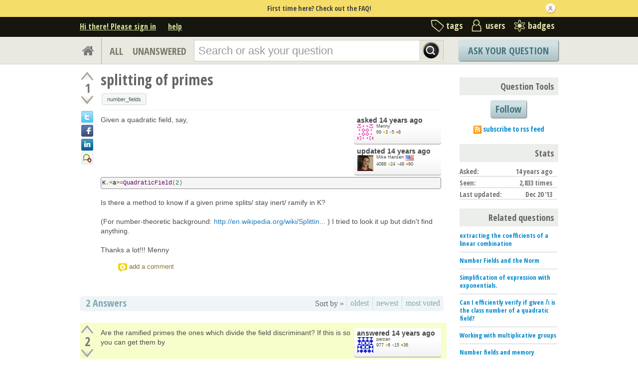

--- FILE ---
content_type: text/html; charset=utf-8
request_url: https://ask.sagemath.org/question/8349/splitting-of-primes/
body_size: 17059
content:

<!DOCTYPE html PUBLIC "-//W3C//DTD XHTML 1.0 Transitional//EN" "http://www.w3.org/TR/xhtml1/DTD/xhtml1-transitional.dtd"> <html xmlns="http://www.w3.org/1999/xhtml"> <head> <title>splitting of primes - ASKSAGE: Sage Q&amp;A Forum</title> <meta name="description" content="Given a quadratic field, say, K.&lt;a&gt;=QuadraticField(2) Is there a method to know if a given prime splits/ stay inert/ ramify in K? (For number-theoretic background: http://en.wikipedia.org/wiki/Splittin... ) I tried to look it up but didn&#39;t find anything. Thanks a lot!!! Menny" /> <meta http-equiv="Content-Type" content="text/html; charset=UTF-8" /> <meta http-equiv="X-UA-Compatible" content="IE=EDGE" /> <meta name="keywords" content=",Sage, maths, Python, forum,community" /> <meta name="referrer" content="always" /> <meta name="viewport" content="width=device-width, initial-scale=1, user-scalable=no" /> <link rel="shortcut icon" href="/upfiles/favicon_CE7MgiZ.ico" /> <link
            rel="alternate"
            type="application/rss+xml"
            href="https://ask.sagemath.org/feeds/rss/"
        /> <link rel="stylesheet" href="/m/CACHE/css/f7ea79c0d61b.css" type="text/css" /> <link href="//fonts.googleapis.com/css?family=Open+Sans+Condensed:700&amp;subset=latin-ext" rel="stylesheet" type="text/css" /> <link href="//fonts.googleapis.com/css?family=Open+Sans+Condensed:700&amp;subset=cyrillic-ext" rel="stylesheet" type="text/css" /> <link rel="canonical" href="https://ask.sagemath.org/question/8349/splitting-of-primes/" /> <link rel="stylesheet" type="text/css" href="/m/default/media/wmd/wmd.css?v=19" /> <script type="text/javascript" src="/m/default/media/jslib/modernizr.custom.js?v=19"></script> <script type="text/javascript">
    var askbot = {};
    askbot['data'] = {};
    askbot['data']['userIsAuthenticated'] = false;
    askbot['data']['languageCode'] = 'en';
    
        askbot['data']['userReputation'] = 0;
        askbot['data']['userEmail'] = null;
        askbot['data']['userIsReadOnly'] = false;//in principle we allow anon users to start posting
    
    askbot['urls'] = {};
    askbot['settings'] = {};
    askbot['messages'] = {};
    
</script> <script type="text/javascript" src="/s/jsi18n/"></script> <script type="text/javascript">
        /*<![CDATA[*/
        //below is pure cross-browser javascript, no jQuery
        askbot['data']['userIsThreadModerator'] = false;
        askbot['data']['oldestAnswerId'] = 12702;
        askbot['data']['threadIsClosed'] = false;
        
        (function(){

            var hasClass = function(node, selector) {
                var classes = (" " + node.className + " ").split(' ');
                for (var i = 0; i < classes.length; i++) {
                    if (classes[i] === selector) {
                        return true;
                    }
                }
                return false;
            }

            var findClosestParentByClassName = function(node, className) {
                if (hasClass(node, className)) {
                    return node;
                }
                if (node.nodeName === 'BODY') {
                    return false;
                } else {
                    return findClosestParentByClassName(node.parentNode, className);
                }
            };

            var findChildrenByClassName = function(node, className) {
                var nodes = [];
                var walk = function(node) {
                    if (hasClass(node, className)) {
                        nodes.push(node);
                    }
                    if (node.childNodes) {
                        for (var i=0; i < node.childNodes.length; i++) {
                            walk(node.childNodes[i]);
                        }
                    }
                };
                walk(node);
                return nodes;
            };

            var getTextContent = function(node) {
                var text = node.innerText || node.textContent;
                if (text === undefined) {
                    return '';
                } else {
                    return text;
                }
            };

            var hasAttribute = function(node, attrName) {
                if (node.hasAttribute) {
                    return node.hasAttribute(attrName);
                } else {
                    return (!(!(node.getAttribute(attrName))));
                }
            };

            var findChildByAttribute = function(node, attrName, attrVal) {
                var children = node.childNodes;
                for (var i = 0; i < children.length; i++) {
                    var child = children[i];
                    if (child.getAttribute(attrName) === attrVal) {
                        return child;
                    }
                };
                return null;
            };

            var postIsComment = function(postId) {
                if (document.getElementById('comment-' + postId)) {
                    return true;
                }
                return false;
            };

            var getPost = function(postId) {
                return document.getElementById('post-id-' + postId);
            }

            var postIsQuestion = function(postId) {
                var content = getPost(postId);
                if (content) {
                    if (hasClass(content, 'js-comment')) {
                        return false;
                    }
                    if (findClosestParentByClassName(content, 'js-question')) {
                        return true;
                    }
                }
                return false;
            };

            var removeNode = function(node) {
                node.parentNode.removeChild(node);
            };

            var trim = function(text) {
                return text.replace(/^\s+|\s+$/g, '');
            };

            var data = askbot['data'];
            var isAuthorOfPost = function(post_id) {
                return (data['user_posts'] && data['user_posts'][post_id]);
            };

            if (data['userIsAuthenticated']){
                var votes = {};
                
                data['user_votes'] = votes;
                var posts = {};
                
                data['user_posts'] = posts;
            }

            function render_vote_buttons(post_type, post_id){
                var upvote_btn = document.getElementById(
                    post_type + '-img-upvote-' + post_id
                );
                var downvote_btn = document.getElementById(
                    post_type + '-img-downvote-' + post_id
                );
                if (data['userIsAuthenticated']){
                    if (post_id in data['user_votes']){
                        var vote = data['user_votes'][post_id];
                        if (vote == -1){
                            var btn = downvote_btn;
                        } else if (vote == 1){
                            var btn = upvote_btn;
                        } else {
                            return;
                        }
                        if (post_type == 'comment'){
                            btn.className = btn.className + ' upvoted';
                        } else {
                            btn.className = btn.className + ' on';
                        }
                    }
                }
            }

            function hide_convert_answer_links(post_id){
                var id1 = 'post-' + post_id + '-convert';//for repost as Q comment
                var repostAsQuestionComment = document.getElementById(id1);
                var id2 = 'post-' + post_id + '-repost-as-comment-under-previous-answer';
                var repostAsPrevAnsComment = document.getElementById(id2);
                var extraOptsList = repostAsQuestionComment.parentNode;
                var extraOpts = extraOptsList.parentNode;

                var isAuthenticated = data['userIsAuthenticated'];
                var isMod = data['userIsAdminOrMod'];
                if (isAuthenticated && (isMod || isAuthorOfPost(post_id))) {
                    //still may need to hide because answer may be too long
                    var answer_container = getPost(post_id);
                    var answerBody = findChildrenByClassName(answer_container, 'post-body')[0];
                    //todo: this is not reliable
                    var answerBodyNodes = answerBody.childNodes;
                    var answerElement = answerBodyNodes[answerBodyNodes.length - 1];
                    if (trim(getTextContent(answerElement)).length > askbot['data']['maxCommentLength']) {
                        repostAsQuestionComment.parentNode.removeChild(repostAsQuestionComment);
                        repostAsPrevAnsComment.parentNode.removeChild(repostAsPrevAnsComment);
                    } else if (parseInt(post_id) === data['oldestAnswerId']) {
                        repostAsPrevAnsComment.parentNode.removeChild(repostAsPrevAnsComment);
                    }
                } else {
                    repostAsQuestionComment.parentNode.removeChild(repostAsQuestionComment);
                    repostAsPrevAnsComment.parentNode.removeChild(repostAsPrevAnsComment);
                }

                //if the whole control is empty - remove it
                if (extraOptsList.getElementsByTagName('li').length === 0) {
                    extraOpts.parentNode.removeChild(extraOpts);
                }
            }

            function hidePublishAnswerLink(postId) {
                if (data['userIsThreadModerator'] === false) {
                    //hide publish/unpublish answer links
                    var answerId = 'post-' + postId + '-publish';
                    var pubBtn = document.getElementById(answerId);
                    if (pubBtn) {
                        removeNode(pubBtn);
                    }
                }
            }

            function remove_all_controls(post_id) {
                var deleteBtn = document.getElementById('post-' + post_id + '-delete');
                var controls = deleteBtn.parentNode;
                if (controls.className == 'comment-content') {
                    removeNode(deleteBtn);
                    var convertLinks = findChildrenByClassName(controls, 'convert-comment');
                    if (convertLinks.length) {
                        removeNode(convertLinks[0]);
                    }
                    var editLinks = findChildrenByClassName(controls, 'edit');
                    if (editLinks.length) {
                        removeNode(editLinks[0]);
                    }
                } else {
                    var buttons = controls.childNodes;
                    var numButtons = buttons.length;
                    for (var i = numButtons - 1; i >= 0; i--) {
                        removeNode(buttons[i]);
                    }
                }
            };

            function render_post_controls(post_id, is_wiki){

                //in this case remove all post controls
                if (askbot['settings']['readOnlyModeEnabled'] === true) {
                    remove_all_controls(post_id);
                    return;
                }

                var deleteBtn = document.getElementById('post-' + post_id + '-delete');
                var controls = deleteBtn.parentNode;
                var mergeBtn = findChildrenByClassName(controls, 'question-merge');
                if (mergeBtn.length === 1 && data['userIsThreadModerator'] === false) {
                    removeNode(mergeBtn[0]);
                }

                if (data['userIsAdminOrMod']) {
                    return;//all remaining functions stay on
                }

                

                if (isAuthorOfPost(post_id)) {
                    if (postIsQuestion(post_id) && 2) {
                        if (data['userReputation'] < 1) {
                            if (!data['userIsAdminOrMod']) {
                                removeNode(deleteBtn);
                            }
                        }
                    }
                    //todo: remove edit button from older comments
                    return;
                }

                if (//maybe remove "delete" button
                    (data['userReputation'] <
                    2000) || data['userIsReadOnly']
                ) {
                    removeNode(deleteBtn);
                }

                var canFlagPosts = data['userReputation'] >= 15;
                var flags = findChildrenByClassName(controls, 'question-flag');
                if (flags.length > 0 && !canFlagPosts) {
                    for (var i = 0; i < flags.length; i++) {
                        removeNode(flags[i]);
                    }
                }
                var closeBtn = findChildrenByClassName(controls, 'question-close');
                if (
                    closeBtn.length === 1 &&
                    (
                        (data['userReputation'] < 2000) ||
                        data['userIsReadOnly']
                    )
                ) {
                    removeNode(closeBtn[0]);
                }
                var enoughRep = (data['userReputation'] >= 2000 ||
                        (is_wiki && data['userReputation'] >= 750));
                if (//maybe remove "edit" button
                    !enoughRep || data['userIsReadOnly']//only authors edit comments
                ){
                    var editBtns = findChildrenByClassName(getPost(post_id), 'js-edit');
                    var numBtns = editBtns.length;
                    for (var i=0; i<numBtns; i++) {
                        removeNode(editBtns[i]);
                    }
                }
                if (//maybe remove retag button
                    (!isAuthorOfPost(post_id)) &&
                    postIsQuestion(post_id) &&
                    ((data['userReputation'] <
                    500) ||
                    data['userIsReadOnly'])
                ){
                    var retagBtn = document.getElementById('retag');
                    if (retagBtn) {
                        removeNode(retagBtn);
                    }
                }
            }

            function render_add_answer_button(){
                var add_answer_btn = document.getElementById('add-answer-btn');
                if (askbot['data']['userIsAuthenticated']){
                    if (askbot['data']['userId'] == 372){
                        add_answer_btn.className += ' answer-own-question';
                        add_answer_btn.setAttribute(
                            'value',
                            'Answer Your Own Question'
                        )
                    } else {
                        add_answer_btn.setAttribute(
                           'value',
                           'Post Your Answer'
                        )
                    }
                } else {
                    add_answer_btn.setAttribute(
                        'value',
                        'Login/Signup to Post'
                    );
                }
            }

            function hide_convert_links() {
                var isAuthenticated = data['userIsAuthenticated'];
                var isMod = data['userIsAdminOrMod'];
                if (isAuthenticated && isMod) {
                    return;
                }
                var convertForms = findChildrenByClassName(document, 'convert-comment');
                for (var i = 0; i < convertForms.length; i++) {
                    //get comment id
                    var form = convertForms[i];
                    var idInput = findChildByAttribute(form, 'name', 'comment_id');
                    var commentId = idInput.getAttribute('value');
                    if (! isAuthorOfPost(commentId) ) {
                        form.setAttribute('style', 'display:none;');
                    }
                }
            }

            askbot['functions'] = askbot['functions'] || {};
            askbot['functions']['renderPostVoteButtons'] = render_vote_buttons;
            askbot['functions']['renderPostControls'] = render_post_controls;
            askbot['functions']['renderAddAnswerButton'] = render_add_answer_button;
            askbot['functions']['hideConvertLinks'] = hide_convert_links;
            askbot['functions']['hideConvertAnswerLinks'] = hide_convert_answer_links;
            askbot['functions']['hidePublishAnswerLink'] = hidePublishAnswerLink;
        })();
        /*]]>*/
    </script> </head> <body class="two-col user-messages question-page anon lang-en"> <div class="notify" style="display:none"> <div class="content-wrapper"> <p class="notification">First time here? Check out the FAQ!</p> <a id="closeNotify" onclick="notify.close(true)"></a> </div> </div> <!-- template header.html --> <div 
    id="header"
    class="without-logo"
> <div class="content-wrapper"> <div id="userToolsNav"> <a href="/account/signin/?next=eyJhbGciOiJIUzI1NiIsInR5cCI6IkpXVCJ9.eyJuZXh0X3VybCI6Ii9xdWVzdGlvbi84MzQ5L3NwbGl0dGluZy1vZi1wcmltZXMvIn0.vJB1UClwnPM-B49lyIQ2wVXLIEiqgm6BZ5PpjoEgDE8"
    >Hi there! Please sign in</a> <a class="help" href="/help/" title="help">help</a> </div> <div id="metaNav"> <a 
  id="navTags"
  href="/tags/"
  
>tags</a> <a 
  id="navUsers"
  href="/users/"
  
>users</a> <a 
  id="navBadges"
  href="/badges/"
  
>badges</a> </div> <div class="clean"></div> </div> </div> <!-- end template header.html --> <!-- template secondary_header.html --> <div id="secondaryHeader"> <div class="content-wrapper"> <form
            
                action="/questions/" id="searchForm"
            
            class="scopes-True-True-False"
            method="get"> <table width="100%"> <tr> <td width="1"><a id="homeButton" href="/questions/"><i class="fa fa-home"></i></a></td> <td width="1"><div id="scopeNav"> <a class="scope-selector "
            href="/questions/scope:all/sort:activity-desc/page:1/"
        >ALL</a> <a class="scope-selector "
            href="/questions/scope:unanswered/sort:answers-asc/page:1/"
        >UNANSWERED</a> </div></td> <td width="*" class="search-bar"> <div 
    id="searchBar"
    class="search-bar"
><input 
        class="searchInput" 
        type="text" 
        autocomplete="off"
        value="" 
        name="query" 
        placeholder="Search or ask your question"
        id="keywords"
    /><input type="submit" value="" name="search" class="searchBtn" /><input type="button"
        value="X"
        name="reset_query"
        class="cancelSearchBtn"
        
            style="display: none;"
        
    /></div> </td> <td width="1"> <a
        id="askButton"
        class="button"
        href="/questions/ask/"
        >
            Ask Your Question
        </a> </td> </tr> </table> </form> </div> </div> <div class="content-wrapper"> <div id="ContentLeft"> <div class="post js-question" data-post-id="8349"> <div class="vote-buttons"> <div id="question-img-upvote-8349"
    class="question-img-upvote post-vote upvote"> </div> <div 
    id="question-vote-number-8349"
    class="vote-number"
    title="current number of votes"
>1</div> <div
    id="question-img-downvote-8349"
    class="question-img-downvote post-vote downvote"> </div> <script type="text/javascript">
    askbot['functions']['renderPostVoteButtons']('question', '8349');
</script> <a class="twitter-share icon"
        title="Share this content on twitter"
    ></a> <a class="facebook-share icon"
        title="Share this content on facebook"
    ></a> <a class="linkedin-share icon"
        title="Share this content on linkedin"
    ></a> <a class="identica-share icon"
        title="Share this content on identica"
    ></a> </div> <div id="post-id-8349" class="post-content"> <h1 class="js-editable"
            id="js-question-title-8349"
            data-get-text-url="/s/get-question-title/?question_id=8349"
            data-save-text-url="/s/set-question-title/?question_id=8349"
            data-save-text-param-name="title"
            data-validated-text-param-name="title"
            data-min-lines="1"
            data-editor-type="plain"
            data-validator="askbot.validators.titleValidator"
        > <div class="js-editable-content">splitting of primes</div> <div class="js-editable-controls"> <button id="js-edit-btn-question-title-8349"
                    class="btn-link js-edit"
                >edit</button> </div> </h1> <ul id="question-tags"
    class="tags post-tags tags"
> <li> <div class="js-tag "><a
            class="js-tag-name"
            rel="tag"
            
            href="/questions/scope:all/sort:activity-desc/tags:number_fields/page:1/"
            
            data-tag-name="number_fields"
        >number_fields</a></div> </li> </ul> <div class="clearfix"></div> <div class="post-body"> <div class="js-editable-hide-post-body-8349"> <div class="post-update-info-container"> <div class='post-update-info'> <p style="line-height:12px;"> <a 
        
            href="/questions/8349/revisions/"
        
        ><strong>
    
        
        asked <abbr class="timeago" title="2011-09-27 16:17:08 +0100">2011-09-27 16:17:08 +0100</abbr> </strong></a> </p> <div class="user-card"> <a class="js-avatar-box"
    href="/users/372/menny/"
><img class="js-avatar gravatar" 
    width="32" height="32"
    src="//www.gravatar.com/avatar/c0520a8f11431ea2ff874a84398a97f6?s=32&amp;d=identicon&amp;r=PG"
    title="Menny" 
    alt="Menny gravatar image" 
/></a> <div class="user-info"> <a href="/users/372/menny/">Menny</a> <br/> <span class="reputation-score">69</span> <span class="badges" title="Menny has 3 gold badges, 5 silver badges and 8 bronze badges"> <span class='badge1'>&#9679;</span><span class="badgecount">3</span> <span class='badge2'>&#9679;</span><span class="badgecount">5</span> <span class='badge3'>&#9679;</span><span class="badgecount">8</span> </span> </div> </div> </div> <div class='post-update-info'> <p style="line-height:12px;"> <a 
        
            href="/questions/8349/revisions/"
        
        ><strong>
    
        
        updated <abbr class="timeago" title="2011-09-28 01:59:11 +0100">2011-09-28 01:59:11 +0100</abbr> </strong></a> </p> <div class="user-card"> <a class="js-avatar-box"
    href="/users/3/mike-hansen/"
><img class="js-avatar gravatar" 
    width="32" height="32"
    src="//www.gravatar.com/avatar/942da5ecdfa283932093423444de5011?s=32&amp;d=identicon&amp;r=PG"
    title="Mike Hansen" 
    alt="Mike Hansen gravatar image" 
/></a> <div class="user-info"> <a href="/users/3/mike-hansen/">Mike Hansen</a> <img class="flag" 
            
            src="/m/default/media/images/flags/us.gif?v=19" 
            alt="flag of United States of America"
            title="Mike Hansen is from United States of America"
        /> <br/> <span class="reputation-score">4088</span> <span class="badges" title="Mike Hansen has 24 gold badges, 48 silver badges and 90 bronze badges"> <span class='badge1'>&#9679;</span><span class="badgecount">24</span> <span class='badge2'>&#9679;</span><span class="badgecount">48</span> <span class='badge3'>&#9679;</span><span class="badgecount">90</span> </span> </div> </div> </div> </div> </div> <div class="js-editable"
                id="js-post-body-8349"
                data-get-text-url="/s/get-post-body/?post_id=8349"
                data-save-text-url="/s/set-post-body/?post_id=8349"
                data-save-text-param-name="body_text"
                data-validated-text-param-name="body_html"
                data-min-lines="10"
                data-editor-type="markdown"
                data-validator="askbot.validators.questionDetailsValidator"
            > <div class="js-editable-content"><p>Given a quadratic field, say, </p> <pre><code>K.&lt;a&gt;=QuadraticField(2)
</code></pre> <p>Is there a method to know if a given prime splits/  stay inert/ ramify in K?</p> <p>(For number-theoretic background: 
<a href="http://en.wikipedia.org/wiki/Splitting_of_prime_ideals_in_Galois_extensions">http://en.wikipedia.org/wiki/Splittin...</a>
)
I tried to look it up but didn't find anything.</p> <p>Thanks a lot!!!
Menny</p> </div> <div class="js-editable-controls"></div> </div> </div> <div id="question-controls" class="post-controls"> <a id="js-edit-btn-post-body-8349" class="question-edit js-edit" href="/questions/8349/edit/">edit</a> <a id="retag" class="question-retag" href="/s/questions/8349/retag/">retag</a> <span
        id="question-offensive-flag-8349" class="offensive-flag"
        title="report as offensive (i.e containing spam, advertising, malicious text, etc.)"
    > <a class="question-flag">flag offensive</a> </span> <a class="question-close" href="/questions/8349/close/">close</a> <a class="question-merge">merge</a> <a
    id="post-8349-delete"
    class="question-delete"
>delete</a> <script type="text/javascript">
    askbot['functions']['renderPostControls']('8349');
</script> </div> <div class="comments empty ordering-forward" 
        data-parent-post-type="question"
        data-parent-post-id="8349"
    ><div class="content"></div><div class="controls"><a class="js-open-editor-btn">add a comment</a></div></div> </div> </div> <div class="clean"></div> <div class="tabBar tabBar-answer"> <h2 id="questionCount"> <span class="count">2</span> Answers
    </h2> <div class="tabsA"> <span class="label">
                    Sort by »
                    </span> <a id="oldest" href="/question/8349/splitting-of-primes/?sort=oldest#sort-top"
        ><span>oldest</span></a> <a id="latest" href="/question/8349/splitting-of-primes/?sort=latest#sort-top"
        ><span>newest</span></a> <a id="votes" href="/question/8349/splitting-of-primes/?sort=votes#sort-top"
        ><span>most voted</span></a> </div> </div> <div class="clean"></div> <div class="pager"> </div> <div class="clean"></div> <a name="12702"></a> <a class="old_answer_id_anchor" name="1279"></a> <div
    id="post-id-12702"
    data-post-id="12702"
    class="post answer accepted-answer  "
> <div class="vote-buttons"> <div id="answer-img-upvote-12702"
    class="answer-img-upvote post-vote upvote"> </div> <div 
    id="answer-vote-number-12702"
    class="vote-number"
    title="current number of votes"
>2</div> <div
    id="answer-img-downvote-12702"
    class="answer-img-downvote post-vote downvote"> </div> <script type="text/javascript">
    askbot['functions']['renderPostVoteButtons']('answer', '12702');
</script> <div
    id="answer-img-accept-12702"
    class="answer-img-accept"
    
        title="this answer has been selected as correct"
    
></div> </div> <div class="post-content"> <div class="post-body"> <div class="js-editable-hide-post-body-12702"> <div class="post-update-info-container"> <div class='post-update-info'> <p style="line-height:12px;"> <a 
        
            href="/answers/12702/revisions/"
        
        ><strong>
    
        
        answered <abbr class="timeago" title="2011-09-29 12:25:49 +0100">2011-09-29 12:25:49 +0100</abbr> </strong></a> </p> <div class="user-card"> <a class="js-avatar-box"
    href="/users/330/parzan/"
><img class="js-avatar gravatar" 
    width="32" height="32"
    src="//www.gravatar.com/avatar/39ee26c2301e2ceaf652c159de78ae7b?s=32&amp;d=identicon&amp;r=PG"
    title="parzan" 
    alt="parzan gravatar image" 
/></a> <div class="user-info"> <a href="/users/330/parzan/">parzan</a> <br/> <span class="reputation-score">977</span> <span class="badges" title="parzan has 6 gold badges, 15 silver badges and 36 bronze badges"> <span class='badge1'>&#9679;</span><span class="badgecount">6</span> <span class='badge2'>&#9679;</span><span class="badgecount">15</span> <span class='badge3'>&#9679;</span><span class="badgecount">36</span> </span> </div> </div> </div> <div class='post-update-info'> <p style="line-height:12px;"> <a 
        
            href="/answers/12702/revisions/"
        
        ><strong>
    
        
        updated <abbr class="timeago" title="2011-09-29 12:48:24 +0100">2011-09-29 12:48:24 +0100</abbr> </strong></a> </p> </div> </div> </div> <div class="js-editable"
                id="js-post-body-12702"
                data-get-text-url="/s/get-post-body/?post_id=12702"
                data-save-text-url="/s/set-post-body/?post_id=12702"
                data-save-text-param-name="body_text"
                data-validated-text-param-name="body_html"
                data-min-lines="10"
                data-editor-type="markdown"
                data-validator="askbot.validators.answerValidator"
            > <div class="js-editable-content"><p>Are the ramified primes the ones which divide the field discriminant? 
If this is so you can get them by</p> <pre><code>sage: K.&lt;y&gt; = NumberField(x^4 - x^2 + 1)
sage: [x[0] for x in list(K.discriminant().factor())]
[2, 3]
</code></pre> <p>If splitting means that the prime factors then you can check this like this:</p> <pre><code>sage: is_split = lambda F,x:sum([t[1] for t in list(F.factor(x))])&gt;1
</code></pre> <p>for example:</p> <pre><code>sage: K.&lt;y&gt; = NumberField(x^2 + 1)
sage: for x in range(30):
    if is_prime(x):
        print x%4,is_split(K,x)
....:         
2 True
3 False
1 True
3 False
3 False
1 True
1 True
3 False
3 False
1 True
</code></pre> </div> <div class="js-editable-controls"></div> </div> </div> <div class="answer-controls post-controls"> <span class="action-link"> <a id="js-edit-btn-post-body-12702" class="question-edit js-edit" href="/s/answers/12702/edit/">edit</a> </span> <span 
    id="answer-offensive-flag-12702"
    class="action-link offensive-flag"
    title="report as offensive (i.e containing spam, advertising, malicious text, etc.)"
> <a class="question-flag">flag offensive</a> </span> <span id='post-12702-delete' class="action-link delete-post"> <a class="question-delete"
    >delete</a> </span> <span class="action-link"> <a  class="permant-link"
        href="/question/8349/splitting-of-primes/?answer=12702#post-id-12702"
        title="permanent link">
        link
    </a> </span> <span class="action-link dropdown-toggle">more
<ul class="dropdown-menu"> <li id='post-12702-convert'> <form 
            class="answer-convert"
            action="/s/answer/repost-as-comment-under-question/"
            method="post"
        > <input type='hidden' name='csrfmiddlewaretoken' value='6shZXaVPrRUI9WlYcw9qfDaNuEvwOdXp' /> <input type="hidden" name="answer_id" value="12702"/> <input 
                type="submit"
                class="link"
                value="repost as a question comment"
            /> </form> </li> <li id='post-12702-repost-as-comment-under-previous-answer'> <form class="answer-convert repost-as-comment-under-previous-answer"
            action="/s/answer/repost-as-comment-under-previous-answer/"
            method="post"
        > <input type='hidden' name='csrfmiddlewaretoken' value='6shZXaVPrRUI9WlYcw9qfDaNuEvwOdXp' /> <input type="hidden" name="answer_id" value="12702"/> <input 
                type="submit"
                class="link"
                value="repost as a comment under older answer"
            /> </form> </li> </ul> </span> <script type="text/javascript">
    askbot['functions']['hideConvertAnswerLinks']('12702');
    askbot['functions']['hidePublishAnswerLink']('12702');
    askbot['functions']['renderPostControls']('12702');
</script> </div> <h2 class="comment-title">Comments</h2><div class="clean"></div><div class="comments ordering-forward" 
        data-parent-post-type="answer"
        data-parent-post-id="12702"
    ><div class="content"><div id="post-id-21178" class="comment js-comment" data-post-id="21178"><div class="comment-votes"><div 
                id="comment-img-upvote-21178" 
                class="upvote js-score"
            ></div><script type="text/javascript">
                askbot['functions']['renderPostVoteButtons']('comment', '21178');
            </script></div><div class="comment-content"><div id="post-21178-delete" class="comment-delete"><span class="js-delete-icon" title="delete this comment"></span></div><div class="comment-body"><p><a href="/users/330/parzan/">@parzan</a> - you're the man!</p></div><div class="comment-controls"><a class="js-avatar-box"
    href="/users/372/menny/"
><img class="js-avatar gravatar" 
    width="16" height="16"
    src="//www.gravatar.com/avatar/c0520a8f11431ea2ff874a84398a97f6?s=16&amp;d=identicon&amp;r=PG"
    title="Menny" 
    alt="Menny gravatar image" 
/></a><a 
                    class="author"
                    href="/users/372/menny/"
                >Menny</a><span class="age">&nbsp;(
    
        <abbr class="timeago" title="2011-10-02 08:14:15 +0100">2011-10-02 08:14:15 +0100</abbr>
    )</span><a 
                    id="post-21178-edit"
                    class="js-edit"
                >edit</a><form 
                    action="/s/comment/convert/"
                    method="POST"
                    accept-charset="utf-8"
                    class='convert-comment'
                ><input type="hidden" name="csrfmiddlewaretoken" value="6shZXaVPrRUI9WlYcw9qfDaNuEvwOdXp"><input type="hidden" value="21178" name="comment_id"><input type="submit" value="convert to answer"></form></div></div></div><script type="text/javascript">
        askbot['functions']['hideConvertLinks']();
        askbot['functions']['renderPostControls']('21178');
    </script><div id="post-id-21177" class="comment js-comment" data-post-id="21177"><div class="comment-votes"><div 
                id="comment-img-upvote-21177" 
                class="upvote js-score"
            ></div><script type="text/javascript">
                askbot['functions']['renderPostVoteButtons']('comment', '21177');
            </script></div><div class="comment-content"><div id="post-21177-delete" class="comment-delete"><span class="js-delete-icon" title="delete this comment"></span></div><div class="comment-body"><p>no you!   </p></div><div class="comment-controls"><a class="js-avatar-box"
    href="/users/330/parzan/"
><img class="js-avatar gravatar" 
    width="16" height="16"
    src="//www.gravatar.com/avatar/39ee26c2301e2ceaf652c159de78ae7b?s=16&amp;d=identicon&amp;r=PG"
    title="parzan" 
    alt="parzan gravatar image" 
/></a><a 
                    class="author"
                    href="/users/330/parzan/"
                >parzan</a><span class="age">&nbsp;(
    
        <abbr class="timeago" title="2011-10-02 11:25:44 +0100">2011-10-02 11:25:44 +0100</abbr>
    )</span><a 
                    id="post-21177-edit"
                    class="js-edit"
                >edit</a><form 
                    action="/s/comment/convert/"
                    method="POST"
                    accept-charset="utf-8"
                    class='convert-comment'
                ><input type="hidden" name="csrfmiddlewaretoken" value="6shZXaVPrRUI9WlYcw9qfDaNuEvwOdXp"><input type="hidden" value="21177" name="comment_id"><input type="submit" value="convert to answer"></form></div></div></div><script type="text/javascript">
        askbot['functions']['hideConvertLinks']();
        askbot['functions']['renderPostControls']('21177');
    </script></div><div class="controls"><a class="js-open-editor-btn">add a comment</a></div></div> </div> <div class="clean"></div> </div> <div class="clean"></div> <div class="banner"> </div> <a name="15847"></a> <a class="old_answer_id_anchor" name="4475"></a> <div
    id="post-id-15847"
    data-post-id="15847"
    class="post answer   "
> <div class="vote-buttons"> <div id="answer-img-upvote-15847"
    class="answer-img-upvote post-vote upvote"> </div> <div 
    id="answer-vote-number-15847"
    class="vote-number"
    title="current number of votes"
>1</div> <div
    id="answer-img-downvote-15847"
    class="answer-img-downvote post-vote downvote"> </div> <script type="text/javascript">
    askbot['functions']['renderPostVoteButtons']('answer', '15847');
</script> <div
    id="answer-img-accept-15847"
    class="answer-img-accept"
    
        title="mark this answer as correct (click again to undo)"
    
></div> </div> <div class="post-content"> <div class="post-body"> <div class="js-editable-hide-post-body-15847"> <div class="post-update-info-container"> <div class='post-update-info'> <p style="line-height:12px;"> <a 
        
            href="/answers/15847/revisions/"
        
        ><strong>
    
        
        answered <abbr class="timeago" title="2013-12-20 04:36:55 +0100">2013-12-20 04:36:55 +0100</abbr> </strong></a> </p> <div class="user-card"> <a class="js-avatar-box"
    href="/users/39/john-cremona/"
><img class="js-avatar gravatar" 
    width="32" height="32"
    src="//www.gravatar.com/avatar/b2f54ade3ce9dee0405ff19c6f6bfd79?s=32&amp;d=identicon&amp;r=PG"
    title="John Cremona" 
    alt="John Cremona gravatar image" 
/></a> <div class="user-info"> <a href="/users/39/john-cremona/">John Cremona</a> <br/> <span class="reputation-score">701</span> <span class="badges" title="John Cremona has 35 silver badges and 22 bronze badges"> <span class='badge2'>&#9679;</span><span class="badgecount">35</span> <span class='badge3'>&#9679;</span><span class="badgecount">22</span> </span> </div> </div> </div> </div> </div> <div class="js-editable"
                id="js-post-body-15847"
                data-get-text-url="/s/get-post-body/?post_id=15847"
                data-save-text-url="/s/set-post-body/?post_id=15847"
                data-save-text-param-name="body_text"
                data-validated-text-param-name="body_html"
                data-min-lines="10"
                data-editor-type="markdown"
                data-validator="askbot.validators.answerValidator"
            > <div class="js-editable-content"><p>For quadratic fields the situation is simpler than the general case.  I see no reason why prime ideals should not have (easily implemented) methods is_inert(), is_split(), though in the latter case it is not so clear what is meant for non-Galois extensions.  However, prime ideals do know what their residue degree is and their ramification degree (called ramification_index for some reason) so you can do this:</p> <pre><code>sage: K.&lt;a&gt; = QuadraticField(5)
sage: [[(p,P.residue_class_degree(), P.ramification_index()) for P in K.primes_above(p)] for p in prime_range(50)]
[[(2, 2, 1)],
 [(3, 2, 1)],
 [(5, 1, 2)],
 [(7, 2, 1)],
 [(11, 1, 1), (11, 1, 1)],
 [(13, 2, 1)],
 [(17, 2, 1)],
 [(19, 1, 1), (19, 1, 1)],
 [(23, 2, 1)],
 [(29, 1, 1), (29, 1, 1)],
 [(31, 1, 1), (31, 1, 1)],
 [(37, 2, 1)],
 [(41, 1, 1), (41, 1, 1)],
 [(43, 2, 1)],
 [(47, 2, 1)]]
</code></pre> <p>So ramified prime look like (p,1,2), intert ones (p,2,1) and split ones (p,1,1).</p> </div> <div class="js-editable-controls"></div> </div> </div> <div class="answer-controls post-controls"> <span class="action-link"> <a id="js-edit-btn-post-body-15847" class="question-edit js-edit" href="/s/answers/15847/edit/">edit</a> </span> <span 
    id="answer-offensive-flag-15847"
    class="action-link offensive-flag"
    title="report as offensive (i.e containing spam, advertising, malicious text, etc.)"
> <a class="question-flag">flag offensive</a> </span> <span id='post-15847-delete' class="action-link delete-post"> <a class="question-delete"
    >delete</a> </span> <span class="action-link"> <a  class="permant-link"
        href="/question/8349/splitting-of-primes/?answer=15847#post-id-15847"
        title="permanent link">
        link
    </a> </span> <span class="action-link dropdown-toggle">more
<ul class="dropdown-menu"> <li id='post-15847-convert'> <form 
            class="answer-convert"
            action="/s/answer/repost-as-comment-under-question/"
            method="post"
        > <input type='hidden' name='csrfmiddlewaretoken' value='6shZXaVPrRUI9WlYcw9qfDaNuEvwOdXp' /> <input type="hidden" name="answer_id" value="15847"/> <input 
                type="submit"
                class="link"
                value="repost as a question comment"
            /> </form> </li> <li id='post-15847-repost-as-comment-under-previous-answer'> <form class="answer-convert repost-as-comment-under-previous-answer"
            action="/s/answer/repost-as-comment-under-previous-answer/"
            method="post"
        > <input type='hidden' name='csrfmiddlewaretoken' value='6shZXaVPrRUI9WlYcw9qfDaNuEvwOdXp' /> <input type="hidden" name="answer_id" value="15847"/> <input 
                type="submit"
                class="link"
                value="repost as a comment under older answer"
            /> </form> </li> </ul> </span> <script type="text/javascript">
    askbot['functions']['hideConvertAnswerLinks']('15847');
    askbot['functions']['hidePublishAnswerLink']('15847');
    askbot['functions']['renderPostControls']('15847');
</script> </div> <div class="comments empty ordering-forward" 
        data-parent-post-type="answer"
        data-parent-post-id="15847"
    ><div class="content"></div><div class="controls"><a class="js-open-editor-btn">add a comment</a></div></div> </div> <div class="clean"></div> </div> <div class="clean"></div> <div class="pager"> </div> <div class="clean"></div> <div style="clear:both"></div> <h2>
    
        Your Answer
    
</h2> <p class="message"> <span class="strong big">Please start posting anonymously</span> - your entry will be published after you log in or create a new account.

    
</p> <div class="folded-editor" tabindex="6"> <p class="js-folded-editor-trigger"><a>Add Answer</a></p> <div class="editor-proper"> <form id="fmanswer"
            class="js-answer-form"
            action="/s/questions/8349/answer/"
            method="post"
            data-validated-fields="text"
            data-text-validator="askbot.validators.answerValidator"
            ><input type='hidden' name='csrfmiddlewaretoken' value='6shZXaVPrRUI9WlYcw9qfDaNuEvwOdXp' /> <div class="js-error js-text-error"></div> <div class="form-group editor-placeholder"
                > </div> <div class="answer-options"> </div> <div> <script src='https://www.google.com/recaptcha/api.js?hl=en'></script> <script type="text/javascript">
    var DjangoRecaptchaOptions = {
  "lang": "en"
};
    if (typeof RecaptchaOptions !== 'object') {
        RecaptchaOptions = DjangoRecaptchaOptions;
    } else {
        for (key in DjangoRecaptchaOptions) {
            RecaptchaOptions[key] = DjangoRecaptchaOptions[key];
        }
    }
</script> <div class="g-recaptcha" data-sitekey="6LcQIwQTAAAAALumAOZ0WvKuOal82Dv0UlQbKgUo"></div> <noscript> <div style="width: 302px; height: 352px;"> <div style="width: 302px; height: 352px; position: relative;"> <div style="width: 302px; height: 352px; position: absolute;"> <iframe src="https://www.google.com/recaptcha/api/fallback?k=6LcQIwQTAAAAALumAOZ0WvKuOal82Dv0UlQbKgUo"
                frameborder="0" scrolling="no"
                style="width: 302px; height:352px; border-style: none;"> </iframe> </div> <div style="width: 250px; height: 80px; position: absolute; border-style: none;
                  bottom: 21px; left: 25px; margin: 0px; padding: 0px; right: 25px;"> <textarea id="g-recaptcha-response" name="g-recaptcha-response"
                  class="recaptcha_challenge_field"
                  style="width: 250px; height: 80px; border: 1px solid #c1c1c1;
                         margin: 0px; padding: 0px; resize: none;" value=""> </textarea> <input type='hidden' name='recaptcha_response_field' value='manual_challenge' /> </div> </div> </div> </noscript> </div> <div class="clearfix"></div> <input id="add-answer-btn" type="submit" class="submit"/> <script type="text/javascript">
                askbot['functions']['renderAddAnswerButton']();
            </script> </form> </div> </div> </div> <div id="ContentRight"> <div class="box"> </div> <div class="box vote-buttons"> <h2>Question Tools</h2> <button class="js-follow-question button large"
        data-is-on="false"
        data-off-prompt-text="Unfollow"
        data-on-prompt-text="Follow"
        data-on-state-text="Following"
        data-off-state-text="Follow"
        data-toggle-url="/s/toggle-follow-question/"
    >
        
            Follow
        
    </button> <div class="clearfix"></div> <div class="js-question-follower-count"> </div> <div class="notify-sidebar"> <p class="rss"> <a
                href="/feeds/question/8349/"
                title="subscribe to the rss feed"
                >subscribe to rss feed</a> </p> </div> </div> <div class="clearfix"></div> <div class="box statsWidget"> <div class="clearfix"></div> <h2>Stats</h2> <p>
        Asked: <strong> <abbr class="timeago" title="2011-09-27 16:17:08 +0100">2011-09-27 16:17:08 +0100</abbr> </strong> </p> <p> 
        Seen: <strong>2,833 times</strong> </p> <p>
        Last updated: <strong title="2013-12-20 04:36:55">Dec 20 '13</strong> </p> </div> <div class="box"> <h2>Related questions</h2> <div class="questions-related"> <p> <a href="/question/8297/extracting-the-coefficients-of-a-linear-combination/">extracting the coefficients of a linear combination</a> </p> <p> <a href="/question/8343/number-fields-and-the-norm/">Number Fields and the Norm</a> </p> <p> <a href="/question/8344/simplification-of-expression-with-exponentials/">Simplification of expression with exponentials.</a> </p> <p> <a href="/question/8422/can-i-efficiently-verify-if-given-h-is-the-class-number-of-a-quadratic-field/">Can I efficiently verify if given $h$ is the class number of a quadratic field?</a> </p> <p> <a href="/question/8876/working-with-multiplicative-groups/">Working with multiplicative groups</a> </p> <p> <a href="/question/9167/number-fields-and-memory/">Number fields and memory</a> </p> <p> <a href="/question/9217/from-number-field-to-interval-field/">From number field to interval field</a> </p> <p> <a href="/question/9586/rational-reconstruction-in-ring-of-integers/">Rational reconstruction in ring of integers</a> </p> <p> <a href="/question/9926/functionality-for-elliptic-curves-over-number-fields/">Functionality for elliptic curves over number fields</a> </p> <p> <a href="/question/10015/quadratic-number-fields/">Quadratic number fields</a> </p> </div> </div> <div class="box"> </div> </div> </div> <!-- template footer.html --> <div id="ground"> <div class="content-wrapper"> <div class="copyright"> <a href="http://creativecommons.org/licenses/by-sa/3.0/legalcode"> <img
                            class="license-logo"
                            src="/m/default/media/images/cc-by-sa.png?v=19"
                            title="cc-by-sa"
                            alt="cc-by-sa"
                        /> </a>
                
                Copyright Sage, 2010. Some rights reserved under creative commons license. Content on this site is licensed under a <a href="http://creativecommons.org/licenses/by-sa/3.0/legalcode">Creative Commons Attribution Share Alike 3.0</a> license.

            </div> <div class="footer-links" > <a href="/about/">about</a><span class="link-separator"> |</span> <a href="/faq/">faq</a><span class="link-separator"> |</span> <a href="/help/" title="help">help</a> <span class="link-separator"> |</span> <a href="/privacy/">privacy policy</a><span class="link-separator"> |</span> <a href="/terms/">terms of service</a> </div> <div class="powered-link"> <a href="http://askbot.com" target="_blank">
                Powered by Askbot version 0.7.59
            </a> </div> <div class="clean"></div> </div> </div> <!-- end template footer.html --> <div id="no-javascript"> <noscript class="noscript">
        Please note: Askbot requires javascript to work properly, please enable javascript in your browser, <a href="https://www.google.com/support/bin/answer.py?answer=23852">here is how</a> </noscript> <script type="text/javascript">
        //IE fix to hide the red margin
        var noscript = document.getElementsByTagName('noscript')[0];
        noscript.style.padding = '0px';
        noscript.style.backgroundColor = 'transparent';
    </script> </div> <script type="text/javascript">
    askbot['urls']['mark_read_message'] = '/s/messages/markread/';
    askbot['urls']['get_tags_by_wildcard'] = '/s/get-tags-by-wildcard/';
    askbot['urls']['get_tag_list'] = '/s/get-tag-list/';
    askbot['urls']['follow_user'] = '/followit/follow/user/{{userId}}/';
    askbot['urls']['unfollow_user'] = '/followit/unfollow/user/{{userId}}/';
    askbot['urls']['user_signin'] = '/account/signin/';
    askbot['urls']['getEditor'] = '/s/get-editor/';
    
    askbot['urls']['apiGetQuestions'] = '/s/api/get_questions/';
    askbot['urls']['ask'] = '/questions/ask/';
	askbot['urls']['questions'] = '/questions/';
    askbot['settings']['groupsEnabled'] = false;
    askbot['settings']['static_url'] = '/m/';
    askbot['settings']['minSearchWordLength'] = 4;
    askbot['settings']['mathjaxEnabled'] = true;
    askbot['settings']['sharingSuffixText'] = '';
    askbot['settings']['errorPlacement'] = 'after-label';
    askbot['data']['maxCommentLength'] = 800;
    askbot['settings']['editorType'] = 'markdown';
    
    askbot['settings']['commentsEditorType'] = 'rich\u002Dtext';
    askbot['messages']['askYourQuestion'] = 'Ask Your Question';
    askbot['messages']['acceptOwnAnswer'] = 'accept or unaccept your own answer';
    askbot['messages']['followQuestions'] = 'follow questions';
    
        askbot['settings']['allowedUploadFileTypes'] = [
            "jpg", "jpeg", "gif", "bmp", "png", "tiff"
        ];
    
    askbot['data']['haveFlashNotifications'] = true;
    askbot['data']['activeTab'] = 'questions';
    askbot['settings']['csrfCookieName'] = 'asksage_csrf';
    
        askbot['data']['searchUrl'] = '';
    
</script> <form name="scroll-pos-form"><input id="scroll-mem" type="text" style="display: none;"/></form> <script type="text/javascript" src="/m/CACHE/js/38987fd1bdf6.js"></script> <script type="text/javascript">
    /*<![CDATA[*/
    $('.mceStatusbar').remove();//a hack to remove the tinyMCE status bar
    $(document).ready(function(){
        // focus input on the search bar endcomment
        var activeTab = askbot['data']['activeTab'];
        if (inArray(activeTab, ['users', 'questions', 'tags', 'badges'])) {
            var searchInput = $('#keywords');
        } else if (activeTab === 'ask') {
            var searchInput = $('#id_title');
        } else {
            var searchInput = undefined;
            animateHashes();
        }

        var wasScrolled = $('#scroll-mem').val();
        if (searchInput && !wasScrolled) {
            searchInput.focus();
            putCursorAtEnd(searchInput);
        }

        var haveFullTextSearchTab = inArray(activeTab, ['questions', 'badges', 'ask']);
        var haveUserProfilePage = $('body').hasClass('user-profile-page');
        if ((haveUserProfilePage || haveFullTextSearchTab) && searchInput && searchInput.length) {
            var search = new FullTextSearch();
            askbot['controllers'] = askbot['controllers'] || {};
            askbot['controllers']['fullTextSearch'] = search;
            search.setSearchUrl(askbot['data']['searchUrl']);
            if (activeTab === 'ask') {
                search.setAskButtonEnabled(false);
            }
            search.decorate(searchInput);
        } else if (activeTab === 'tags') {
            var search = new TagSearch();
            search.decorate(searchInput);
        }

        if (askbot['data']['userIsAdminOrMod']) {
            $('body').addClass('admin');
        }
        if (askbot['settings']['groupsEnabled']) {
            askbot['urls']['add_group'] = "/s/add-group/";
            var group_dropdown = new GroupDropdown();
            $('.groups-dropdown').append(group_dropdown.getElement());
        }
        var userRep = $('#userToolsNav .reputation');
        if (userRep.length) {
            var showPermsTrigger = new ShowPermsTrigger();
            showPermsTrigger.decorate(userRep);
        }
    });
    if (askbot['data']['haveFlashNotifications']) {
        $('#validate_email_alert').click(function(){notify.close(true)})
        notify.show();
    }

    var langNav = $('.lang-nav');
    if (langNav.length) {
        var nav = new LangNav();
        nav.decorate(langNav);
    }
    /*]]>*/
</script> <script type='text/javascript' src="/mathjax/MathJax.js?config=TeX-AMS-MML_HTMLorMML">
        if (typeof MathJax != 'undefined') {
            MathJax.Hub.Config({
                extensions: ["tex2jax.js"],
                jax: ["input/TeX","output/HTML-CSS"],
                tex2jax: {inlineMath: [["$","$"],["\\(","\\)"]]}
            });
        } else {
            console.log('Could not load MathJax');
        }
    </script> <div class="js-templates" style="display: none;"><div id="post-id-0" class="comment js-comment" data-post-id="0"><div class="comment-votes"><div 
                id="comment-img-upvote-0" 
                class="upvote js-score"
            ></div></div><div class="comment-content"><div id="post-0-delete" class="comment-delete"><span class="js-delete-icon" title="delete this comment"></span></div><div class="comment-body"></div><div class="comment-controls"><a class="js-avatar-box"
    href=""
><img class="js-avatar gravatar" 
    width="16" height="16"
    src=""
    title="" 
    alt=" gravatar image" 
/></a><a 
                    class="author"
                    href=""
                ></a><span class="age">&nbsp;(
    
        <abbr class="timeago" title="2026-01-19 16:12:11 +0100">2026-01-19 16:12:11 +0100</abbr>
    )</span><a 
                    id="post-0-edit"
                    class="js-edit"
                >edit</a><form 
                    action="/s/comment/convert/"
                    method="POST"
                    accept-charset="utf-8"
                    class='convert-comment'
                ><input type="hidden" name="csrfmiddlewaretoken" value="None"><input type="hidden" value="0" name="comment_id"><input type="submit" value="convert to answer"></form></div></div></div><div class="js-simple-editor"><textarea></textarea><pre class="mirror"></pre></div><div class="js-tag  js-deletable-tag"><a
            class="js-tag-name"
            rel="tag"
            
            href="/questions/scope:all/sort:activity-desc/tags:none/page:1/"
            
            data-tag-name="none"
        >none</a><span class="js-delete-icon">&times;</span></div></div> <script type='text/javascript'>
        
        askbot['urls']['postComments'] = '/s/post_comments/';
        askbot['urls']['editComment'] = '/s/edit_comment/';
        askbot['urls']['deleteComment'] = '/s/comment/delete/';
        askbot['urls']['convertComment'] = '/s/comment/convert/';
        askbot['urls']['getComment'] = '/s/comment/get-text/';
        askbot['urls']['saveDraftAnswer'] = '/s/save-draft-answer/';
        askbot['urls']['vote_url'] = '/s/vote'
        askbot['urls']['user_signin'] = '/account/signin/';
        askbot['urls']['upvote_comment'] = '/s/comment/upvote/';
        askbot['urls']['delete_post'] = '/s/post/delete/';
        askbot['urls']['get_html_template'] = '/s/get-html-template/';
        askbot['urls']['getGroupsList'] = '/s/get-groups-list/';
        askbot['urls']['publishAnswer'] = '/s/answer/publish/';
        askbot['urls']['apiV1Questions'] = '/api/v1/questions/';
        askbot['urls']['mergeQuestions'] = '/s/merge-questions/';
        
        askbot['data']['questionAuthorId'] = 372;
        askbot['data']['answersSortTab'] = 'votes';
        askbot['data']['questionId'] = 8349;
        askbot['data']['threadSlug'] = 'splitting-of-primes';
        askbot['messages']['addComment'] = 'add a comment';
        askbot['messages']['userNamePrompt'] = 'User name:';
        askbot['messages']['userEmailPrompt'] = 'Email address:';
        askbot['messages']['mergeQuestions'] = 'Merge duplicate questions';
        askbot['messages']['enterDuplicateQuestionId'] = 'Enter duplicate question ID';
        
        askbot['settings']['saveCommentOnEnter'] = false;
        askbot['settings']['tagSource'] = 'user-input';
        askbot['settings']['enableEmailAlerts'] = false;
    </script> <script type="text/javascript">
    
    askbot['settings']['tagsAreRequired'] = false
    askbot['settings']['maxTagLength'] = 20;
    askbot['messages']['maxTagLength'] = "each tag must be shorter than 20 characters";
    askbot['settings']['maxTagsPerPost'] = 5;
    askbot['messages']['maxTagsPerPost'] = "please use 5 tags or less";
    askbot['messages']['tagLimits'] = "please use up to 5 tags, less than 20 characters each";
    askbot['urls']['upload'] = '/s/upload/';
    askbot['settings']['minTitleLength'] = 10;
    askbot['settings']['minQuestionBodyLength'] = 10;
    askbot['settings']['minAnswerBodyLength'] = 10;
    askbot['settings']['minCommentBodyLength'] = 10;
    askbot['settings']['tag_editor'] = '{\u0022tag_forbidden_first_chars\u0022: \u0022#\u0022, \u0022max_tag_length\u0022: 20, \u0022force_lowercase_tags\u0022: false, \u0022max_tags_per_post\u0022: 5, \u0022messages\u0022: {\u0022wrong_first_char\u0022: \u0022# is not a valid character at the beginning of tags, use only letters and numbers\u0022, \u0022wrong_chars\u0022: \u0022please use letters, numbers and characters \u005C\u0022\u002D+.#\u005C\u0022\u0022, \u0022required\u0022: \u0022tags are required\u0022}, \u0022tags_are_required\u0022: false}';
    askbot['settings']['tinyMCEPlugins'] = JSON.parse('[]');
</script> <script type='text/javascript'>
    (function() {
        askbot['settings']['commentsReversed'] = false;
        //make images always fit the screen
        var images = $('.question-page .post-body img');
        //these breakpoints must match those in css
        //for explanation see utils.js:LimitedWidthImage
        var breakpoints = [
            [980, undefined],
            [800, 55]
        ];
        var maxWidth = 685;
        images.each(function(idx, item) {
            var img = new LimitedWidthImage(breakpoints, maxWidth);
            img.decorate($(item));
        });
    })();
</script> <script type="text/javascript" src="/m/CACHE/js/1a6ff2052b62.js"></script> <script type="text/javascript">
    // define reputation needs for comments
    askbot['urls']['getPostHtml'] = '/s/get-post-html/';
    askbot['urls']['retag'] = "/s/questions/8349/retag/";

    
    
    askbot['settings']['commentAvatarSize'] = 16;

    $(document).ready(function(){
        $("#nav_questions").attr('className',"on");
        $("#" + askbot['data']['answersSortTab']).attr('className',"on");

        Vote.init(
            askbot['data']['questionId'],
            askbot['data']['threadSlug'],
            askbot['data']['questionAuthorId'],
            askbot['data']['userId']
        );

        if ((askbot['data']['threadIsClosed'] === false) && askbot['data']['userIsAuthenticated']) {
            initEditor();
        }

        lanai.highlightSyntax();
        $('#btLogin').bind('click', function(){
            window.location.href='/account/signin/';
        });
        if (window.location.hash === 'fmanswer'){
            $('#fmanswer textarea').focus();
        }

        if (askbot['data']['userId'] === askbot['data']['questionAuthorId']) {
            $("#fmanswer_button").click(function() {
                $("#fmanswer").show();
                $("#fmanswer_button").hide();
            });
        }

        if (askbot['data']['userIsAuthenticated']) {
            var draftHandler = new DraftAnswer();
            draftHandler.setThreadId(803);
            draftHandler.decorate($('body'));
        }

        var expanders = $('.expander');
        expanders.each(function(idx, item) {
            var expanderElement = $(item);
            var post = expanderElement.closest('.post,.comment');
            if (post.length === 1) {
                var expander = new PostExpander();
                expander.setPostId(post.data('postId'));
                expander.decorate(expanderElement);
            }
        });

        var followBtn = $('.js-follow-question');
        if (followBtn.length) {
            var toggle = new AjaxToggle();
            toggle.setPostData({'question_id': 8349 });
            toggle.decorate(followBtn);
            followBtn.bind('askbot.two-state-toggle.success', updateQuestionFollowerCount);
        }
    });

    $(window).bind('hashchange', animate_hashes);

    function animate_hashes(){
      var id_value = window.location.hash;
      if (id_value != ""){
        var previous_color = $(id_value).css('background-color');
        $(id_value).css('backgroundColor', '#FFF8C6');
        $(id_value).animate(
            {backgroundColor: '#ff7f2a'}, 1000
        ).animate({backgroundColor: '#FFF8C6'}, 1000, function(){
            $(id_value).css('backgroundColor', previous_color);
        });
      }
    }


    function initEditor(){
        $('#editor').TextAreaResizer();
        //highlight code synctax when editor has new text
        $("#editor").typeWatch({highlight: false, wait: 3000,
                         captureLength: 5, callback: lanai.highlightSyntax});

        var display = true;
        var txt = "[hide preview]";
        $('#pre-collapse').text(txt);
        $('#pre-collapse').bind('click', function(){
            txt = display ? "[show preview]" : "[hide preview]";
            display = !display;
            $('#previewer').toggle();
            $('#pre-collapse').text(txt);
        });
        var formElement = $('.js-answer-form');
        if (formElement.length) {
            var answerForm = new AnswerForm();
            answerForm.decorate(formElement);
        }
    }
</script> <script type="text/javascript">
            for (url_name in askbot['urls']){
                askbot['urls'][url_name] = cleanUrl(askbot['urls'][url_name]);
            }
        </script> </body> </html>

--- FILE ---
content_type: text/html; charset=utf-8
request_url: https://www.google.com/recaptcha/api2/anchor?ar=1&k=6LcQIwQTAAAAALumAOZ0WvKuOal82Dv0UlQbKgUo&co=aHR0cHM6Ly9hc2suc2FnZW1hdGgub3JnOjQ0Mw..&hl=en&v=PoyoqOPhxBO7pBk68S4YbpHZ&size=normal&anchor-ms=20000&execute-ms=30000&cb=4yzk2hsmsf4j
body_size: 49488
content:
<!DOCTYPE HTML><html dir="ltr" lang="en"><head><meta http-equiv="Content-Type" content="text/html; charset=UTF-8">
<meta http-equiv="X-UA-Compatible" content="IE=edge">
<title>reCAPTCHA</title>
<style type="text/css">
/* cyrillic-ext */
@font-face {
  font-family: 'Roboto';
  font-style: normal;
  font-weight: 400;
  font-stretch: 100%;
  src: url(//fonts.gstatic.com/s/roboto/v48/KFO7CnqEu92Fr1ME7kSn66aGLdTylUAMa3GUBHMdazTgWw.woff2) format('woff2');
  unicode-range: U+0460-052F, U+1C80-1C8A, U+20B4, U+2DE0-2DFF, U+A640-A69F, U+FE2E-FE2F;
}
/* cyrillic */
@font-face {
  font-family: 'Roboto';
  font-style: normal;
  font-weight: 400;
  font-stretch: 100%;
  src: url(//fonts.gstatic.com/s/roboto/v48/KFO7CnqEu92Fr1ME7kSn66aGLdTylUAMa3iUBHMdazTgWw.woff2) format('woff2');
  unicode-range: U+0301, U+0400-045F, U+0490-0491, U+04B0-04B1, U+2116;
}
/* greek-ext */
@font-face {
  font-family: 'Roboto';
  font-style: normal;
  font-weight: 400;
  font-stretch: 100%;
  src: url(//fonts.gstatic.com/s/roboto/v48/KFO7CnqEu92Fr1ME7kSn66aGLdTylUAMa3CUBHMdazTgWw.woff2) format('woff2');
  unicode-range: U+1F00-1FFF;
}
/* greek */
@font-face {
  font-family: 'Roboto';
  font-style: normal;
  font-weight: 400;
  font-stretch: 100%;
  src: url(//fonts.gstatic.com/s/roboto/v48/KFO7CnqEu92Fr1ME7kSn66aGLdTylUAMa3-UBHMdazTgWw.woff2) format('woff2');
  unicode-range: U+0370-0377, U+037A-037F, U+0384-038A, U+038C, U+038E-03A1, U+03A3-03FF;
}
/* math */
@font-face {
  font-family: 'Roboto';
  font-style: normal;
  font-weight: 400;
  font-stretch: 100%;
  src: url(//fonts.gstatic.com/s/roboto/v48/KFO7CnqEu92Fr1ME7kSn66aGLdTylUAMawCUBHMdazTgWw.woff2) format('woff2');
  unicode-range: U+0302-0303, U+0305, U+0307-0308, U+0310, U+0312, U+0315, U+031A, U+0326-0327, U+032C, U+032F-0330, U+0332-0333, U+0338, U+033A, U+0346, U+034D, U+0391-03A1, U+03A3-03A9, U+03B1-03C9, U+03D1, U+03D5-03D6, U+03F0-03F1, U+03F4-03F5, U+2016-2017, U+2034-2038, U+203C, U+2040, U+2043, U+2047, U+2050, U+2057, U+205F, U+2070-2071, U+2074-208E, U+2090-209C, U+20D0-20DC, U+20E1, U+20E5-20EF, U+2100-2112, U+2114-2115, U+2117-2121, U+2123-214F, U+2190, U+2192, U+2194-21AE, U+21B0-21E5, U+21F1-21F2, U+21F4-2211, U+2213-2214, U+2216-22FF, U+2308-230B, U+2310, U+2319, U+231C-2321, U+2336-237A, U+237C, U+2395, U+239B-23B7, U+23D0, U+23DC-23E1, U+2474-2475, U+25AF, U+25B3, U+25B7, U+25BD, U+25C1, U+25CA, U+25CC, U+25FB, U+266D-266F, U+27C0-27FF, U+2900-2AFF, U+2B0E-2B11, U+2B30-2B4C, U+2BFE, U+3030, U+FF5B, U+FF5D, U+1D400-1D7FF, U+1EE00-1EEFF;
}
/* symbols */
@font-face {
  font-family: 'Roboto';
  font-style: normal;
  font-weight: 400;
  font-stretch: 100%;
  src: url(//fonts.gstatic.com/s/roboto/v48/KFO7CnqEu92Fr1ME7kSn66aGLdTylUAMaxKUBHMdazTgWw.woff2) format('woff2');
  unicode-range: U+0001-000C, U+000E-001F, U+007F-009F, U+20DD-20E0, U+20E2-20E4, U+2150-218F, U+2190, U+2192, U+2194-2199, U+21AF, U+21E6-21F0, U+21F3, U+2218-2219, U+2299, U+22C4-22C6, U+2300-243F, U+2440-244A, U+2460-24FF, U+25A0-27BF, U+2800-28FF, U+2921-2922, U+2981, U+29BF, U+29EB, U+2B00-2BFF, U+4DC0-4DFF, U+FFF9-FFFB, U+10140-1018E, U+10190-1019C, U+101A0, U+101D0-101FD, U+102E0-102FB, U+10E60-10E7E, U+1D2C0-1D2D3, U+1D2E0-1D37F, U+1F000-1F0FF, U+1F100-1F1AD, U+1F1E6-1F1FF, U+1F30D-1F30F, U+1F315, U+1F31C, U+1F31E, U+1F320-1F32C, U+1F336, U+1F378, U+1F37D, U+1F382, U+1F393-1F39F, U+1F3A7-1F3A8, U+1F3AC-1F3AF, U+1F3C2, U+1F3C4-1F3C6, U+1F3CA-1F3CE, U+1F3D4-1F3E0, U+1F3ED, U+1F3F1-1F3F3, U+1F3F5-1F3F7, U+1F408, U+1F415, U+1F41F, U+1F426, U+1F43F, U+1F441-1F442, U+1F444, U+1F446-1F449, U+1F44C-1F44E, U+1F453, U+1F46A, U+1F47D, U+1F4A3, U+1F4B0, U+1F4B3, U+1F4B9, U+1F4BB, U+1F4BF, U+1F4C8-1F4CB, U+1F4D6, U+1F4DA, U+1F4DF, U+1F4E3-1F4E6, U+1F4EA-1F4ED, U+1F4F7, U+1F4F9-1F4FB, U+1F4FD-1F4FE, U+1F503, U+1F507-1F50B, U+1F50D, U+1F512-1F513, U+1F53E-1F54A, U+1F54F-1F5FA, U+1F610, U+1F650-1F67F, U+1F687, U+1F68D, U+1F691, U+1F694, U+1F698, U+1F6AD, U+1F6B2, U+1F6B9-1F6BA, U+1F6BC, U+1F6C6-1F6CF, U+1F6D3-1F6D7, U+1F6E0-1F6EA, U+1F6F0-1F6F3, U+1F6F7-1F6FC, U+1F700-1F7FF, U+1F800-1F80B, U+1F810-1F847, U+1F850-1F859, U+1F860-1F887, U+1F890-1F8AD, U+1F8B0-1F8BB, U+1F8C0-1F8C1, U+1F900-1F90B, U+1F93B, U+1F946, U+1F984, U+1F996, U+1F9E9, U+1FA00-1FA6F, U+1FA70-1FA7C, U+1FA80-1FA89, U+1FA8F-1FAC6, U+1FACE-1FADC, U+1FADF-1FAE9, U+1FAF0-1FAF8, U+1FB00-1FBFF;
}
/* vietnamese */
@font-face {
  font-family: 'Roboto';
  font-style: normal;
  font-weight: 400;
  font-stretch: 100%;
  src: url(//fonts.gstatic.com/s/roboto/v48/KFO7CnqEu92Fr1ME7kSn66aGLdTylUAMa3OUBHMdazTgWw.woff2) format('woff2');
  unicode-range: U+0102-0103, U+0110-0111, U+0128-0129, U+0168-0169, U+01A0-01A1, U+01AF-01B0, U+0300-0301, U+0303-0304, U+0308-0309, U+0323, U+0329, U+1EA0-1EF9, U+20AB;
}
/* latin-ext */
@font-face {
  font-family: 'Roboto';
  font-style: normal;
  font-weight: 400;
  font-stretch: 100%;
  src: url(//fonts.gstatic.com/s/roboto/v48/KFO7CnqEu92Fr1ME7kSn66aGLdTylUAMa3KUBHMdazTgWw.woff2) format('woff2');
  unicode-range: U+0100-02BA, U+02BD-02C5, U+02C7-02CC, U+02CE-02D7, U+02DD-02FF, U+0304, U+0308, U+0329, U+1D00-1DBF, U+1E00-1E9F, U+1EF2-1EFF, U+2020, U+20A0-20AB, U+20AD-20C0, U+2113, U+2C60-2C7F, U+A720-A7FF;
}
/* latin */
@font-face {
  font-family: 'Roboto';
  font-style: normal;
  font-weight: 400;
  font-stretch: 100%;
  src: url(//fonts.gstatic.com/s/roboto/v48/KFO7CnqEu92Fr1ME7kSn66aGLdTylUAMa3yUBHMdazQ.woff2) format('woff2');
  unicode-range: U+0000-00FF, U+0131, U+0152-0153, U+02BB-02BC, U+02C6, U+02DA, U+02DC, U+0304, U+0308, U+0329, U+2000-206F, U+20AC, U+2122, U+2191, U+2193, U+2212, U+2215, U+FEFF, U+FFFD;
}
/* cyrillic-ext */
@font-face {
  font-family: 'Roboto';
  font-style: normal;
  font-weight: 500;
  font-stretch: 100%;
  src: url(//fonts.gstatic.com/s/roboto/v48/KFO7CnqEu92Fr1ME7kSn66aGLdTylUAMa3GUBHMdazTgWw.woff2) format('woff2');
  unicode-range: U+0460-052F, U+1C80-1C8A, U+20B4, U+2DE0-2DFF, U+A640-A69F, U+FE2E-FE2F;
}
/* cyrillic */
@font-face {
  font-family: 'Roboto';
  font-style: normal;
  font-weight: 500;
  font-stretch: 100%;
  src: url(//fonts.gstatic.com/s/roboto/v48/KFO7CnqEu92Fr1ME7kSn66aGLdTylUAMa3iUBHMdazTgWw.woff2) format('woff2');
  unicode-range: U+0301, U+0400-045F, U+0490-0491, U+04B0-04B1, U+2116;
}
/* greek-ext */
@font-face {
  font-family: 'Roboto';
  font-style: normal;
  font-weight: 500;
  font-stretch: 100%;
  src: url(//fonts.gstatic.com/s/roboto/v48/KFO7CnqEu92Fr1ME7kSn66aGLdTylUAMa3CUBHMdazTgWw.woff2) format('woff2');
  unicode-range: U+1F00-1FFF;
}
/* greek */
@font-face {
  font-family: 'Roboto';
  font-style: normal;
  font-weight: 500;
  font-stretch: 100%;
  src: url(//fonts.gstatic.com/s/roboto/v48/KFO7CnqEu92Fr1ME7kSn66aGLdTylUAMa3-UBHMdazTgWw.woff2) format('woff2');
  unicode-range: U+0370-0377, U+037A-037F, U+0384-038A, U+038C, U+038E-03A1, U+03A3-03FF;
}
/* math */
@font-face {
  font-family: 'Roboto';
  font-style: normal;
  font-weight: 500;
  font-stretch: 100%;
  src: url(//fonts.gstatic.com/s/roboto/v48/KFO7CnqEu92Fr1ME7kSn66aGLdTylUAMawCUBHMdazTgWw.woff2) format('woff2');
  unicode-range: U+0302-0303, U+0305, U+0307-0308, U+0310, U+0312, U+0315, U+031A, U+0326-0327, U+032C, U+032F-0330, U+0332-0333, U+0338, U+033A, U+0346, U+034D, U+0391-03A1, U+03A3-03A9, U+03B1-03C9, U+03D1, U+03D5-03D6, U+03F0-03F1, U+03F4-03F5, U+2016-2017, U+2034-2038, U+203C, U+2040, U+2043, U+2047, U+2050, U+2057, U+205F, U+2070-2071, U+2074-208E, U+2090-209C, U+20D0-20DC, U+20E1, U+20E5-20EF, U+2100-2112, U+2114-2115, U+2117-2121, U+2123-214F, U+2190, U+2192, U+2194-21AE, U+21B0-21E5, U+21F1-21F2, U+21F4-2211, U+2213-2214, U+2216-22FF, U+2308-230B, U+2310, U+2319, U+231C-2321, U+2336-237A, U+237C, U+2395, U+239B-23B7, U+23D0, U+23DC-23E1, U+2474-2475, U+25AF, U+25B3, U+25B7, U+25BD, U+25C1, U+25CA, U+25CC, U+25FB, U+266D-266F, U+27C0-27FF, U+2900-2AFF, U+2B0E-2B11, U+2B30-2B4C, U+2BFE, U+3030, U+FF5B, U+FF5D, U+1D400-1D7FF, U+1EE00-1EEFF;
}
/* symbols */
@font-face {
  font-family: 'Roboto';
  font-style: normal;
  font-weight: 500;
  font-stretch: 100%;
  src: url(//fonts.gstatic.com/s/roboto/v48/KFO7CnqEu92Fr1ME7kSn66aGLdTylUAMaxKUBHMdazTgWw.woff2) format('woff2');
  unicode-range: U+0001-000C, U+000E-001F, U+007F-009F, U+20DD-20E0, U+20E2-20E4, U+2150-218F, U+2190, U+2192, U+2194-2199, U+21AF, U+21E6-21F0, U+21F3, U+2218-2219, U+2299, U+22C4-22C6, U+2300-243F, U+2440-244A, U+2460-24FF, U+25A0-27BF, U+2800-28FF, U+2921-2922, U+2981, U+29BF, U+29EB, U+2B00-2BFF, U+4DC0-4DFF, U+FFF9-FFFB, U+10140-1018E, U+10190-1019C, U+101A0, U+101D0-101FD, U+102E0-102FB, U+10E60-10E7E, U+1D2C0-1D2D3, U+1D2E0-1D37F, U+1F000-1F0FF, U+1F100-1F1AD, U+1F1E6-1F1FF, U+1F30D-1F30F, U+1F315, U+1F31C, U+1F31E, U+1F320-1F32C, U+1F336, U+1F378, U+1F37D, U+1F382, U+1F393-1F39F, U+1F3A7-1F3A8, U+1F3AC-1F3AF, U+1F3C2, U+1F3C4-1F3C6, U+1F3CA-1F3CE, U+1F3D4-1F3E0, U+1F3ED, U+1F3F1-1F3F3, U+1F3F5-1F3F7, U+1F408, U+1F415, U+1F41F, U+1F426, U+1F43F, U+1F441-1F442, U+1F444, U+1F446-1F449, U+1F44C-1F44E, U+1F453, U+1F46A, U+1F47D, U+1F4A3, U+1F4B0, U+1F4B3, U+1F4B9, U+1F4BB, U+1F4BF, U+1F4C8-1F4CB, U+1F4D6, U+1F4DA, U+1F4DF, U+1F4E3-1F4E6, U+1F4EA-1F4ED, U+1F4F7, U+1F4F9-1F4FB, U+1F4FD-1F4FE, U+1F503, U+1F507-1F50B, U+1F50D, U+1F512-1F513, U+1F53E-1F54A, U+1F54F-1F5FA, U+1F610, U+1F650-1F67F, U+1F687, U+1F68D, U+1F691, U+1F694, U+1F698, U+1F6AD, U+1F6B2, U+1F6B9-1F6BA, U+1F6BC, U+1F6C6-1F6CF, U+1F6D3-1F6D7, U+1F6E0-1F6EA, U+1F6F0-1F6F3, U+1F6F7-1F6FC, U+1F700-1F7FF, U+1F800-1F80B, U+1F810-1F847, U+1F850-1F859, U+1F860-1F887, U+1F890-1F8AD, U+1F8B0-1F8BB, U+1F8C0-1F8C1, U+1F900-1F90B, U+1F93B, U+1F946, U+1F984, U+1F996, U+1F9E9, U+1FA00-1FA6F, U+1FA70-1FA7C, U+1FA80-1FA89, U+1FA8F-1FAC6, U+1FACE-1FADC, U+1FADF-1FAE9, U+1FAF0-1FAF8, U+1FB00-1FBFF;
}
/* vietnamese */
@font-face {
  font-family: 'Roboto';
  font-style: normal;
  font-weight: 500;
  font-stretch: 100%;
  src: url(//fonts.gstatic.com/s/roboto/v48/KFO7CnqEu92Fr1ME7kSn66aGLdTylUAMa3OUBHMdazTgWw.woff2) format('woff2');
  unicode-range: U+0102-0103, U+0110-0111, U+0128-0129, U+0168-0169, U+01A0-01A1, U+01AF-01B0, U+0300-0301, U+0303-0304, U+0308-0309, U+0323, U+0329, U+1EA0-1EF9, U+20AB;
}
/* latin-ext */
@font-face {
  font-family: 'Roboto';
  font-style: normal;
  font-weight: 500;
  font-stretch: 100%;
  src: url(//fonts.gstatic.com/s/roboto/v48/KFO7CnqEu92Fr1ME7kSn66aGLdTylUAMa3KUBHMdazTgWw.woff2) format('woff2');
  unicode-range: U+0100-02BA, U+02BD-02C5, U+02C7-02CC, U+02CE-02D7, U+02DD-02FF, U+0304, U+0308, U+0329, U+1D00-1DBF, U+1E00-1E9F, U+1EF2-1EFF, U+2020, U+20A0-20AB, U+20AD-20C0, U+2113, U+2C60-2C7F, U+A720-A7FF;
}
/* latin */
@font-face {
  font-family: 'Roboto';
  font-style: normal;
  font-weight: 500;
  font-stretch: 100%;
  src: url(//fonts.gstatic.com/s/roboto/v48/KFO7CnqEu92Fr1ME7kSn66aGLdTylUAMa3yUBHMdazQ.woff2) format('woff2');
  unicode-range: U+0000-00FF, U+0131, U+0152-0153, U+02BB-02BC, U+02C6, U+02DA, U+02DC, U+0304, U+0308, U+0329, U+2000-206F, U+20AC, U+2122, U+2191, U+2193, U+2212, U+2215, U+FEFF, U+FFFD;
}
/* cyrillic-ext */
@font-face {
  font-family: 'Roboto';
  font-style: normal;
  font-weight: 900;
  font-stretch: 100%;
  src: url(//fonts.gstatic.com/s/roboto/v48/KFO7CnqEu92Fr1ME7kSn66aGLdTylUAMa3GUBHMdazTgWw.woff2) format('woff2');
  unicode-range: U+0460-052F, U+1C80-1C8A, U+20B4, U+2DE0-2DFF, U+A640-A69F, U+FE2E-FE2F;
}
/* cyrillic */
@font-face {
  font-family: 'Roboto';
  font-style: normal;
  font-weight: 900;
  font-stretch: 100%;
  src: url(//fonts.gstatic.com/s/roboto/v48/KFO7CnqEu92Fr1ME7kSn66aGLdTylUAMa3iUBHMdazTgWw.woff2) format('woff2');
  unicode-range: U+0301, U+0400-045F, U+0490-0491, U+04B0-04B1, U+2116;
}
/* greek-ext */
@font-face {
  font-family: 'Roboto';
  font-style: normal;
  font-weight: 900;
  font-stretch: 100%;
  src: url(//fonts.gstatic.com/s/roboto/v48/KFO7CnqEu92Fr1ME7kSn66aGLdTylUAMa3CUBHMdazTgWw.woff2) format('woff2');
  unicode-range: U+1F00-1FFF;
}
/* greek */
@font-face {
  font-family: 'Roboto';
  font-style: normal;
  font-weight: 900;
  font-stretch: 100%;
  src: url(//fonts.gstatic.com/s/roboto/v48/KFO7CnqEu92Fr1ME7kSn66aGLdTylUAMa3-UBHMdazTgWw.woff2) format('woff2');
  unicode-range: U+0370-0377, U+037A-037F, U+0384-038A, U+038C, U+038E-03A1, U+03A3-03FF;
}
/* math */
@font-face {
  font-family: 'Roboto';
  font-style: normal;
  font-weight: 900;
  font-stretch: 100%;
  src: url(//fonts.gstatic.com/s/roboto/v48/KFO7CnqEu92Fr1ME7kSn66aGLdTylUAMawCUBHMdazTgWw.woff2) format('woff2');
  unicode-range: U+0302-0303, U+0305, U+0307-0308, U+0310, U+0312, U+0315, U+031A, U+0326-0327, U+032C, U+032F-0330, U+0332-0333, U+0338, U+033A, U+0346, U+034D, U+0391-03A1, U+03A3-03A9, U+03B1-03C9, U+03D1, U+03D5-03D6, U+03F0-03F1, U+03F4-03F5, U+2016-2017, U+2034-2038, U+203C, U+2040, U+2043, U+2047, U+2050, U+2057, U+205F, U+2070-2071, U+2074-208E, U+2090-209C, U+20D0-20DC, U+20E1, U+20E5-20EF, U+2100-2112, U+2114-2115, U+2117-2121, U+2123-214F, U+2190, U+2192, U+2194-21AE, U+21B0-21E5, U+21F1-21F2, U+21F4-2211, U+2213-2214, U+2216-22FF, U+2308-230B, U+2310, U+2319, U+231C-2321, U+2336-237A, U+237C, U+2395, U+239B-23B7, U+23D0, U+23DC-23E1, U+2474-2475, U+25AF, U+25B3, U+25B7, U+25BD, U+25C1, U+25CA, U+25CC, U+25FB, U+266D-266F, U+27C0-27FF, U+2900-2AFF, U+2B0E-2B11, U+2B30-2B4C, U+2BFE, U+3030, U+FF5B, U+FF5D, U+1D400-1D7FF, U+1EE00-1EEFF;
}
/* symbols */
@font-face {
  font-family: 'Roboto';
  font-style: normal;
  font-weight: 900;
  font-stretch: 100%;
  src: url(//fonts.gstatic.com/s/roboto/v48/KFO7CnqEu92Fr1ME7kSn66aGLdTylUAMaxKUBHMdazTgWw.woff2) format('woff2');
  unicode-range: U+0001-000C, U+000E-001F, U+007F-009F, U+20DD-20E0, U+20E2-20E4, U+2150-218F, U+2190, U+2192, U+2194-2199, U+21AF, U+21E6-21F0, U+21F3, U+2218-2219, U+2299, U+22C4-22C6, U+2300-243F, U+2440-244A, U+2460-24FF, U+25A0-27BF, U+2800-28FF, U+2921-2922, U+2981, U+29BF, U+29EB, U+2B00-2BFF, U+4DC0-4DFF, U+FFF9-FFFB, U+10140-1018E, U+10190-1019C, U+101A0, U+101D0-101FD, U+102E0-102FB, U+10E60-10E7E, U+1D2C0-1D2D3, U+1D2E0-1D37F, U+1F000-1F0FF, U+1F100-1F1AD, U+1F1E6-1F1FF, U+1F30D-1F30F, U+1F315, U+1F31C, U+1F31E, U+1F320-1F32C, U+1F336, U+1F378, U+1F37D, U+1F382, U+1F393-1F39F, U+1F3A7-1F3A8, U+1F3AC-1F3AF, U+1F3C2, U+1F3C4-1F3C6, U+1F3CA-1F3CE, U+1F3D4-1F3E0, U+1F3ED, U+1F3F1-1F3F3, U+1F3F5-1F3F7, U+1F408, U+1F415, U+1F41F, U+1F426, U+1F43F, U+1F441-1F442, U+1F444, U+1F446-1F449, U+1F44C-1F44E, U+1F453, U+1F46A, U+1F47D, U+1F4A3, U+1F4B0, U+1F4B3, U+1F4B9, U+1F4BB, U+1F4BF, U+1F4C8-1F4CB, U+1F4D6, U+1F4DA, U+1F4DF, U+1F4E3-1F4E6, U+1F4EA-1F4ED, U+1F4F7, U+1F4F9-1F4FB, U+1F4FD-1F4FE, U+1F503, U+1F507-1F50B, U+1F50D, U+1F512-1F513, U+1F53E-1F54A, U+1F54F-1F5FA, U+1F610, U+1F650-1F67F, U+1F687, U+1F68D, U+1F691, U+1F694, U+1F698, U+1F6AD, U+1F6B2, U+1F6B9-1F6BA, U+1F6BC, U+1F6C6-1F6CF, U+1F6D3-1F6D7, U+1F6E0-1F6EA, U+1F6F0-1F6F3, U+1F6F7-1F6FC, U+1F700-1F7FF, U+1F800-1F80B, U+1F810-1F847, U+1F850-1F859, U+1F860-1F887, U+1F890-1F8AD, U+1F8B0-1F8BB, U+1F8C0-1F8C1, U+1F900-1F90B, U+1F93B, U+1F946, U+1F984, U+1F996, U+1F9E9, U+1FA00-1FA6F, U+1FA70-1FA7C, U+1FA80-1FA89, U+1FA8F-1FAC6, U+1FACE-1FADC, U+1FADF-1FAE9, U+1FAF0-1FAF8, U+1FB00-1FBFF;
}
/* vietnamese */
@font-face {
  font-family: 'Roboto';
  font-style: normal;
  font-weight: 900;
  font-stretch: 100%;
  src: url(//fonts.gstatic.com/s/roboto/v48/KFO7CnqEu92Fr1ME7kSn66aGLdTylUAMa3OUBHMdazTgWw.woff2) format('woff2');
  unicode-range: U+0102-0103, U+0110-0111, U+0128-0129, U+0168-0169, U+01A0-01A1, U+01AF-01B0, U+0300-0301, U+0303-0304, U+0308-0309, U+0323, U+0329, U+1EA0-1EF9, U+20AB;
}
/* latin-ext */
@font-face {
  font-family: 'Roboto';
  font-style: normal;
  font-weight: 900;
  font-stretch: 100%;
  src: url(//fonts.gstatic.com/s/roboto/v48/KFO7CnqEu92Fr1ME7kSn66aGLdTylUAMa3KUBHMdazTgWw.woff2) format('woff2');
  unicode-range: U+0100-02BA, U+02BD-02C5, U+02C7-02CC, U+02CE-02D7, U+02DD-02FF, U+0304, U+0308, U+0329, U+1D00-1DBF, U+1E00-1E9F, U+1EF2-1EFF, U+2020, U+20A0-20AB, U+20AD-20C0, U+2113, U+2C60-2C7F, U+A720-A7FF;
}
/* latin */
@font-face {
  font-family: 'Roboto';
  font-style: normal;
  font-weight: 900;
  font-stretch: 100%;
  src: url(//fonts.gstatic.com/s/roboto/v48/KFO7CnqEu92Fr1ME7kSn66aGLdTylUAMa3yUBHMdazQ.woff2) format('woff2');
  unicode-range: U+0000-00FF, U+0131, U+0152-0153, U+02BB-02BC, U+02C6, U+02DA, U+02DC, U+0304, U+0308, U+0329, U+2000-206F, U+20AC, U+2122, U+2191, U+2193, U+2212, U+2215, U+FEFF, U+FFFD;
}

</style>
<link rel="stylesheet" type="text/css" href="https://www.gstatic.com/recaptcha/releases/PoyoqOPhxBO7pBk68S4YbpHZ/styles__ltr.css">
<script nonce="gLDXM8zZT7AYHBADsExLBA" type="text/javascript">window['__recaptcha_api'] = 'https://www.google.com/recaptcha/api2/';</script>
<script type="text/javascript" src="https://www.gstatic.com/recaptcha/releases/PoyoqOPhxBO7pBk68S4YbpHZ/recaptcha__en.js" nonce="gLDXM8zZT7AYHBADsExLBA">
      
    </script></head>
<body><div id="rc-anchor-alert" class="rc-anchor-alert"></div>
<input type="hidden" id="recaptcha-token" value="[base64]">
<script type="text/javascript" nonce="gLDXM8zZT7AYHBADsExLBA">
      recaptcha.anchor.Main.init("[\x22ainput\x22,[\x22bgdata\x22,\x22\x22,\[base64]/[base64]/bmV3IFpbdF0obVswXSk6Sz09Mj9uZXcgWlt0XShtWzBdLG1bMV0pOks9PTM/bmV3IFpbdF0obVswXSxtWzFdLG1bMl0pOks9PTQ/[base64]/[base64]/[base64]/[base64]/[base64]/[base64]/[base64]/[base64]/[base64]/[base64]/[base64]/[base64]/[base64]/[base64]\\u003d\\u003d\x22,\[base64]\\u003d\x22,\x22MTbDv3Ehwq06w5bCtj1QX8KZQwx0wr9QLcO7w6g8w5PCgH8PwrTDjcO6FgDDvzvDvHxiwrE9EMKKw6MZwr3CscO/[base64]/[base64]/Di2AKw4pLMAgrUC9SwrFhw47CvwLDsyvCjUt3w4UcwpA3w5V/X8KoE33DlkjDsMKiwo5HNklowq/[base64]/Ch8KDw6HDhDvDrsOXw4vDgMKIdMKRw7fDoSopOsOAw4ZjFkAlwprDixjDkzcJKmrClBnCh0hAPsOIHQEywq4vw6tdwrbCqwfDmj3Cr8OcaH5ed8O/[base64]/Cg3p7wo7DpsOHLsOdTwZqJGnCtAHChcK5wpvDs8OCwrvDgcO7wrFXw5DCusObcj4nwrUSwpvDoy3DvsOUw75KcMO1w4MdI8KPw49Iw4UaJnHDjcKvMcO1B8O6w6DDn8O8woNcRCI+w7LDqE5WT0vDncK0fzQrwq3Dt8KIwpotGsOAGltrJcONHsO2wq/CpMKgAMKVwprDosKPaMK4I8Oadxt3wrs/SwYze8OQLwd5WhPCtcKPwqsVe2UxNsKaw7DCtx9QBzZgK8KMw5TCuMOuwofDtMKXF8Ojwp/ClsKfe1DCvsOzw5zChcK2woxYVsOHwpnCq3DDriLCq8Oyw4PDs17DhVA0LGgaw7Uqa8Oaf8KKwp9Mw70DwoHDosOsw5QFw5fDvmkpw5MXYsKALwXDvCdpw4djw7BdZTLDjjEVwrA6b8OWw5UvLsO9w7wnw7N/bcKCDmwBf8KsRMKmYF01w697VErDnMONAMKiw5zCriXDgjjDksOdw4zDmE1MNsOmw5bCosOGbcOOwqVmwoLDtsOyecKSRsOzw5HDm8OuIHocwqUEI8K8RsOrw5HChsOgNmN0F8OXScOcwrpUwprDjsKhBsKYKcOFIy/DqsOowoELV8OYNRQ8TsOdw4F8w7Y7c8OcYsO2w5l/w7MAw57CisKteRLDsMK1wq8zFWfDrsKjV8KlTnfDuRTCt8OfZS1gJMKIa8KXKD93ZcOVKcKRTMKmJcKHVyIbW3VwYcKKGgoxOQvDtXc2wpt0e1pYS8OTHj7Cnw8Aw451w50CUzBxwp3Cu8O1RDNUw4hSwohcw5TDh2TDkArDqsOfcwzClDjChcOSIcO/w5cEXsO2Gh3CgMODw6zCmH3CqVnDsXtNwr/[base64]/CpTDDmT/DvRcqLEkxXHB9w7siw5DDmgDDk8KGD2U4EHzDqsKsw5Bpw4IcX1nCrcOVwqPCgMKFw7fClHLDkcKNw6w+wp/DmsKDw4hTJQvDr8KhasKcHcKjcsK1DsKURMKNa1sFYgDCrn7Cn8OvR0XCp8K/[base64]/DpMO2YsK1I0wWf23CvcO3w5rDrsKdw5/CoiPDkVcQwpYBZMK/[base64]/DtkDDocOCeMOAPcOYwoEUDDhbw6diwqjCq8OlwoxdwrVzNWkxHTnChMKURMK9w4vCtsOkw792wqkrUsKKP1/ClMK4w4vDrcOnw7NHFsOCBC/DlMK1w4TCumonYsKHaDvCsWPCo8O+e20UwoMdFcOLwrjCrkVZN1FAwpXCqyvDn8K/[base64]/CgGLDgB8NwoTConfDnRwuT8K1HlfCgChyO8OXTH0GKsOdHcKgGFTCvwHDicKHGllYw68Ew6UZG8Knw4zCq8KGQCHCgMOKw5oZw7IpwpsiWBTDtMKjwqAFwqDCtwfCpyHCncO+J8KqaRl9UxxNw7bDoTwXw4HDvMKmwq/DhRkaBWfCvsKkBcKxwp5memIJRsK0MsOuMSd4SnnDs8OjSHt/wpFOwqoqAcOSw4HDtMOvH8Otw4UOQMOXwqzCuTvDox59HgxXNMO6w4Mbw4FESlMJw53DmEfClsKkHcOjWSHCvsKSw4gMw6c+fsOoAV3DklDCmMOFwpBeZsK5Z0Emw7TCgsOWw7tvw57DqMK8V8ODHj8IwpJgMXgAwqBRwp3DjTbDsy3DgMK+wp3DnMOAVA/Dg8KfYmZLw6PComYOwqMfRgZow7PDtMOLw4HDuMK/fcK+wrHCscO4R8OtCcODA8O3wpotV8OpEMKLEMK0P37CsnrCpW3CuMOLeTvDu8OiIGHCqMO9EMKrFMOHBsO+w4HDhGrDncOEwrE4KsKDT8OZB2QMJsOBw5/CqsKcw6EYwonCsx7DhcOfMgrCgsKydWM/wpPDh8KLw7kBwrDCnW3CoMOIw50bwpPClcKJbMK8w7sYJVtPNi7DsMKJJ8ORwqvCtirCnsOXwo/Co8Okwq3DjxR5KC7ClyDChF8+JiFHwpUNWMOHKllyw7fCtQjDpnfCmsKjIMKew6U+UsOPwo/[base64]/[base64]/[base64]/W38DwoHDjixzw4sZGjQcPmQmTMKUYG5jw60Pw53CsBEkTy/[base64]/CmEUpWHrCg8OGw4FKN8OWwp/DkHbDqMO6wrXDosKiVcO4w6rCpBgxwr1cZcKzw77DnMOsEmQEw7/DlH/DhMKtOB3DjsOLwqTDlsOmwofDkwPCgcK4w5zCmmAiHkoAaRJvTMKPGEdPUQ91biTCpC7DpmpOw5PDpy05PMOww7BPwrvCpTXCmQHCt8KBwrI4Dm8zEcOlSRvCgsObPwPDnsO4w7xOwr51QMO4w4hEfsO/dBtaQcOKwrvDqT98w5DCjhTDojDCgFXDhcKnwqV0w5TCsSvDgyxKw4cJwq7Di8OIwqEsUnTDkcOZRjtuEEwWwoozN2XCiMK/fcK9KTxGw5M7wqFqZcKXScOdw57DjsKAw6rCviEmVcOOGXvCv2NYDDgxwoRgTUAiT8K1GWBvd3R2Jm1WQC4hN8OWQQNxwqPCvV/CrsOowqwsw4bCoTXDnlBJIMKOw5HCkW0hL8KDaUvClMOvwoMUw6/ChG86wrjClsO6w6rDtsOeJsK4woXDh1QzLMO+wpRCwrYuwo5MDUFqA2ADZMKMwr7DpcK+M8OhwpzCoUpnw4jDjF0VwqwNw4A0w7d9WcOZJMO8wpcxbcOew7MZRiVnw7wmCk5Iw7cAfsOdwrfDjhbCjcKIwrbCsx/[base64]/DtsO2N8K8w5Jae0PDkcOgwrvDoz/DinkodGlYRX8iwrfDj0XDkTTDu8OnI0zDhR3Dk03Clw/CkcKkw6YQw6c5LUAgwovClFIsw6rDkcOAwqTDuXwpw6bDmWgqUHYBw6JMbcK5wq/CsknDpVvDusONw58ZwqZAC8O4w7/ClB01w4R3elwEwrFKDigeDVpqwrc4VMKSPsOeA2klVsKtTh7CnmHCqA/DqsKpwrfCgcKxwr9GwrQuacOpf8OQBDcrwpwPwpVdC03Dt8OlcwVNwrzDmTrCgQ7Crh7CqSzDssKaw4diwoQOw7RJVkTCoVzCnh/DgsOnTH4Xa8O8c3ccdxzDp2Q1TiXDjEccIcOgw5pOAmENETjDlsKKDRQlwovDgzPDscK7w5wSOGnDoMOwG3zDu3w6DcKcCE4ew5nDmkfDksK0w5B2w7gWL8OFUnvCk8KuwrpFZ3HDu8K4aQ/CkcKyW8OUwpDCmRE0wo/CoRlsw6I1N8OuM1bDhk3Dug3CtsKPNcOTwpYbVcOeL8OMCMOFD8KsRUHCsBVwVcKtRMKFUSkKwrTDssOQwq8jAMKgZE3DvMOaw7/CvQEANsO+w7d0wo5/wrHCq1sxOMKPwoFWQsOMwqUNdEFsw7nChsK3L8KQwp3CjMKFJ8KUOCHDmcOEwp9twprDvcKXwoHDjcKnAcOvDxwZw7JGYsKSTsO5dEMgwrEgCS/[base64]/DkcKgw4UFwrjDpMK7w73DuD9GGWsaw4liw4MoNSHCoTQjw6jCp8ObARQkXsK7w7nDvyY/wrosAMK2wpAXbkzCnk3CmcO2csKAcmQoDMOUwpMRwqPDgSNxL2QHLiJ5wqfDjWtlw6sRwpYYYX7DsMOGw5jDsgkBfsOrQMO8wrJpPiJzwpYKRsKyc8KuOitfEWrDqcKDwr/DisKGV8O7w4PCtAQbw6DDvcKaTsK3wrtPwqXCnChcw4zCocOlV8OHG8KIwpzDqMKeI8OAwptvw4fDgcKBTgw4wr/DhmkzwpsDE3Jjw6vCqTvCkhnDpcOZVVnCqMOcRRhycXlxwqQMbEMQQsOlAUsVAHoCBShpOsOdY8ORDMKZM8K2wpsYFsOVfcO2ck/DlMO+BgLCghDDjMOJKcK3Umd2QsKnbgXCp8OEfcKmw6VWfMOFSBvCsXAVf8KZwqzDmlPDnsK4EHZZHinCo25Zw488IMOpw4bCpGpUwoYxw6TDsCbCuAvCl3rCscObwqF6BsKNJsKRw5h8wqfDp0jDiMKRw77DtcOdOMKqXMODJTs3wr3ChArCgA3CkG1/[base64]/[base64]/[base64]/DiyxlGMKqPcKswqdHw55uDSzCpRBGwqMPHcK4FCVaw4EJwrtNwpNHw43Dh8O4w6fCtMKWwq4qw70uw4HDncKZB2HClMOxasOvwotNFsKJblxrw6VWw6HDlMKXJxw7wosnw4XDh2pow4EMLnNcJcKBFQfCgMOlwqPDpH/CnDI6Qz8jMcKCbcOFwrXDuXtla0bCk8OuEsOrWENOERlRw77CjEcdEykew77DlcKfw5Fdw7bConISHVo/w7/DpnYDwpXDsMKTw4oKw79zNjrCtsOgTcOkw50mHsKAw499fw/[base64]/w4bCh8OTw6gCwplUwqpPw4XCnsOLOG8Kw6saw5kOwo3CjxnDlMOOecKeD17CtlpUW8OFdWtBa8KFwoTDnz3CpBYiw6Rrw63Dr8OzwpQkasKDw694w5NQLAYkw7RyLl4yw7DDpCHDgMOGPMO4HMOxGVw9Qz5Kwo/CicOrwqFiXMKmwpExw4Afw4nCosOAEBhvKQLDj8OLw4PChEHDpMOJbMKgC8OEWTHCrcK3UcOeFMKdG1rDixJ5aF/CqMOna8KTw7LDkMKWHcONw4Ysw4Eew6rDgQQiPS/[base64]/HSLChsOmfcK1DT5XRktSXRrCj0hBw7rCmVnDqW7CksOJKMO0bBFedGbDv8KPwogRDTrDmcOLwovDqsO4w48bIsOowoUTSsO9FsOYBMKvw4XCr8KwLWzCqzxNG3cYwpg5ZMONRwZ+a8OfwrLCisOtwr85GsOkw53CmxEZw4LDsMO4w6TDuMKKwpp1w6fDi1PDrA/CnsKpwqvCvMOWwpDClMOTwoLCu8KBRkdLPMOSw41owo15UWXCpiHCncOBwrfCm8OQDMKww4DCm8KdKhEYTVd1VMK3QMKdwoXCmH7Dlyw3wrTDlsKRw6TCnX/DmXXDgUfCiVDCnTsNw7Ybw7gUw5hgw4HDkiUpw5hYw47CosOPKsKVw5cLeMKKw6/Dg2/CpFNdQ3BXdMOkOhzDnsK8w4xidRfCpcKmNsO+HhtRwot9QyhqGQ5owo9nYzkcw59ywoBCfMKRwo5hf8KMw6zCn21+FsK2wojCvcKCVMOPW8KnU0zDk8O/[base64]/w6jDv8OfwqkuPV7Dr3fDtsKIwr9vwqQhwrVowoo8wokPfwDCpx0DZwEkG8K4Z3nDvcOHJm/CoUEZFnl2w4wkw5PCpwklwqwWExPCnTFIw7fDknZjw5XDjWfDuQY+P8ORwrnDtFoxwprDvixLw5t7ZsK/ccKVMMKpX8KzcMKzYW8vw7Z3w47CkDQdMWMtwqbCjcOtBghTwq/[base64]/[base64]/Do8Oha2I9OxDDpMK/[base64]/DnSTDp8Kxw5lYwonDrsOawp7Dqx8HE8Kcwq/CrcKcTcKXWiHDlDnDh2zDoMOOVsKmw4tAwqnDijEOwq5nwoLCjnk/woPDhxjDu8KJwqbCs8OtAMKeB3tOw5bCvApnQcOPwqcawqkDw7FzO043WcKRwqUKZyo/w59iw6PCmXYVQcOAQz8yYHzCqVXDhhd5wqUiw6rDssOGfMK2WioDbcOqO8K6wqMuwr17PyDDijxkPMKfSD/CujPDpsOwwos0VcKWfsOmwoFuwrx/w7DDrh0Gw5Jjwo0qSsOoBwcwwojCu8OPIhrDqcOVw5JOwpp7wq44IHbDuXzCsnPDpAgsFVhwCsK9d8K3w65RdTjDv8Kww7bCjMKUO3zDtRrCicOFKcOXAi7ChsKfw4IGw4cLwqvDgk9TwrvCih/Cl8KywqpwNBp+w5IMwpzDiMOTXmTDkAvCmMKaQ8OkaUB6wqrDjj/[base64]/Cq8Otw6HDgkrDvEgxw4/[base64]/MMOPw455w5NFDMOhwqxhwpnDkydbKTkCWGNnw4d7OMKew5Fzw7vDjsOPw7Exw7TDiGTClMKuwqXDizbDuHo4w6kIdXXDl25pw4XDkRDCrT/Ct8OHwoLCucK0KMKwwqVtwrIrdT9fXW9Iw6Ffw7vDmXPCkcK8wrvCtsOnw5fDnsKLRmxQO2EbJWpSL1rCh8KowqkOw6dVEsK1S8OJw5/CrcOYOsOzwpfCoWkNPcOoLW/CgkIzwqXDo1nCjk8LYMOOw60Sw53CqG1jFRHClcKbwpIKU8K5w6bCo8KeTcOIwqtbdx/DqBXDjBRIwpfCtEdGAsKFR3XCqlxZw7IhRMKAPMKyFcKMVlsywrYdwqVKw4YSw7FQw4bDpi0kQ3gmJMKIw7BiFMKgwpDDn8OdIsKDw6HDqkNKGcKwacK7TU3CviR/w5dyw7TCvm9KTB0Sw63CuGMpw6p1HMKcLMOlBwYEMj5Xwr3Cp3hawrjCukvDqjHDu8Koc0bCgUhoIMOBw7N7w7EDH8KhAm0IVMOXfMKGw419w7wZAyBnX8O6w6PCqsOPL8KGNT/[base64]/CqSUrwrvDssOHwpLCqhVEWcKTDmMbQcKWw4VbwpklEEzDi1dVw6R6wpDCjMKyw6ZQL8KUwoDClMO7CGvDosKDw4AOwp9Ww6QhZcKIw5tGw7VKICfDjRHCs8Kaw5siwpo5w5rCh8KqJcKccTnDuMOeKMOuInvCnMKHAAjCpXFdYT/Dvw/DuAshYMOZG8KawrrDscK2R8Kawrkdw4crYE9DwqERw5/ChMOrUMOBw7w/wrIXMMOFwqjCiMO1wrQNGMKxw6R9worCukPCq8Kpw7rCmsK6w6VOH8KqYsK5wpnDnxrCnsKzwocuEAUmN2LCrcK+CGo6McKKeU/CkMOzwpzCqB4Hw7HDrkTCiH/ChwBXAMKmwrDCllp4worCqw4bwofCmk/CkMKSBEQTwoPDo8Kuw7LDnFTCk8OsHsOMWzMKHBd1TMOAwo/ClEBMbhrDusOwwrnDg8KlacKtwqJYYR3CmMOGfQVGwrzCv8OVwpxvw6Qlw6bCg8Olf1IGUcOlHsO1w7XCmsKOQMK0w6V8OsKOwq7Dqz9/WcK8aMO1JcOYL8KrIxTCssOxTmQzZDkVw6xROA8EFsK2wqMcYyIcwpxLw7XCgl/DoG1Xw5h/SzfCuMKqw7EwEcKrwqkhwqvCsVTCvjJdOFfCk8KXDsO9AjTDh1PDsiQZw7/ChRVJKMKBwoJ9UyrChcOxwoTDj8KSw4vCq8O6ZsOFHMKlDsK9ZMOXwpR/bsKrRmgqwrTDglbDs8KSY8O7w5g8X8OdacK8w5cAw7ImwqXCiMKbQgPDhDnCkDstwqvCjWbCncOMZcOgwptOaMKqJRB+w5wwJ8OFByY5Hl9Zwr/[base64]/HVRAw5DCm8OSJcOnwr7CkMKDcsKgfMOCXhvCscORHQLCk8KTPQNJwq47Cg1rwq5XwrJZB8OpwolNw4DCjMO7w4EzT3LDt3NPTS3Ds1fCoMKXwpHCh8OxKcOswprDplYJw7JXQcKOw6t/[base64]/w6zCu8O5wpkOwp97w68rG8KywrPDqcKwSknCrMOpwpsNw6jDrzY+wqnDmcKQMnoeAjHDtR0QU8OTaj/DjMKCwojCthfCqcOuw4jCicKGwpQ4bsKqScOFXMOfwpLDqR5vwpRAwq7Cq0wVKcKua8KjfTDCvnsZFcKbwrvDn8OUECk2eULCqxvCnXbCn0ZkNMOnTsOeWXXDtCDDpCDDrUnDl8OpfsKCwp/CvsObwokvJRrDs8OPAMO7wqPClsKdGsKdYQZXeE7Dk8OvP8O1CloOw7Jnw7vDtz4kw4PDk8K6wrd6w6olVnIVMBpswq5xwpXCs1E3XsKvw5rCjS9NABjDhWh/KMKOKcO9KSTDl8O6wrwSDcKpfTdlw4MWw73Dv8OaIRfDgWHDg8KsB0gvw6XCg8Kjw67CicOswpXCoWIgwpPDnADCjcOvPWEdbSkWw4jCvcOww5TCicK+w7AufSJmV2MmwpLClGPDhH/[base64]/Tl/Dmh/[base64]/[base64]/w7Bhw59ZbF4VTHRofcOKWhTDtsKvYMO7w6lRJzZbwqd4C8O9PMK3acOtw5UswoxqGcO2wpNAPcKDw5Ymw7pDfMKEdcOPA8OoFEZywojCqnjDoMKuwrbDgcOeD8KlV0g3OUsQQH5JwqE1G2LDgsOUwrJQfB8BwqscMF/DtsO1w6DCqzbCl8OCfcKrKcOAwohBeMOSBA8qRGs2fgHDlyTDqMKOTcO6w5vCqcKFDFLDpMO9GSrDo8KTLXwBPMKyRMOzwrrCpirDhMKRw7nDoMOzwpvDsCdHAT8bwqIUVzPDlcKhw6g0w6glw5BFw6/DrMK+dwACw6J/w5TCsWLDosO3PsOvAMOYwqfDgMK8QXUXwqktal4jX8KJw77Cny7DrcKRw6kOCcK0BT8Ww4/[base64]/XMKXfMOnKcKVwo9AwqM5w5LCiE8SwozDpVZIwp7CiBtqw6/Dsk5+SXt8VMKpw7ELPsOUKcO0Y8KGA8O/el4nwpd8Oz3DhMO7woDCk3rCn347w5B7PcOTDsKaw7fDtkBjf8OOw5/CvhVqw4TClcOCw6huw5fCpcKYFQ/CuMOga1kkw5rCucKcw5I/wqsKw73DlxhmwovDrgBhw5zCssKWZsKxwrt2QMK+wqgDw7Ytw7/[base64]/Dhg/DscOmwod4w5dydsOMS8KPwpPDnsOufUfCu8KNw6rCqMOPNi7CmlXDpTJEwr8iwozDnMO/cxTDsTPCucOIHyrChMOVwpFYLsK8wowvw5sOAxonZsKXEn/CmsORwrNaw7HChMK+w4pMJC7Dml/CkzB+w7Y1w6pGFykDw5FMWy/[base64]/HR4WPVLDh8OwwpMKw7xmwqXChybCh8KQwoAkwrrCvCHCqMOCDBQTJHPDp8KyeQMqw5rDmCTCn8OEw5hKPU8hwrMyccKjSsOpw4wLwoUxHsKpw43CjsOkMsKYwoRFJA7DtHNAOcKbWB/[base64]/CjcOBdsKnwowZMQbCgcOmdxwaw7LDsSPDgjxOw5lUB05wSEzDsFjCqMKqLgrDlsK1wr8AYsOHwrvDvsOhw5zCgMKPwrrCq2rCoXPDksOKVUXCgcOrUC3DvMOswobCiFzDmsKpMHzCsMKPJcKpwpnDkgzDiwVpw4MCLEPCh8OEC8KmWMO/R8O3XsKZwpJzA1jCtFrDnMKGBsOKwqjDlAvCsHQhw7vCi8OBwpnCtsK6IyvCnMOIw6QiBBfCqcK1IV9mTizDgcOVf0gJLMKSe8KFYcK9wr/CscKPRsKydsOQwpZ5X2rDo8OTwqnCp8OkwosiwpnCpxpwB8O8IWvCsMOvV3BswpFSwph7DcKkw6Qew5Z6wrbCrU7DvsK+WcKTwq1Wwodjw6LCui8dw77Don/DhcOGw4hdbD9Vw7/DvT5tw7h4P8O/w73CqXtbw7XDv8OYAMKYDx3CkQrCoSRtwqBaw5ceNcOUA3lzwojDisOiwofDtcKjw5nDicOEdsK0YsKCw6XDqMObwq/CrMODBsO4woolwotDUsOsw5nCosOaw4bDt8KDw7jCsyxuwpPDq2ZMEg3Cky/[base64]/Co8KUZMKyRA3DmjEWHsKow7XCnyXDjMOvUnwhwoQDwqkFwrduHXc6wodWw4bDpEFeLsOkRsKSw5tEa0w6AUnCszwmwoHDsELDjsKXYR3DrMOJDsK8w5zDjcORWcOTFsOFR3/[base64]/w7vDmMKDwpvDq8Kwwq0Fwq/CmCU5wpTDjMKkBMOEwqVTNsO+KCfCiUbDosK8w5DCqltDRcO3woQOGm1hZ3/[base64]/DqjXDiUPCrsOUMy/[base64]/DmB83D8Kyw5Bqw7sJw7peA0nCgsOXGkbCucKONsO2w6/[base64]/AMONw4/[base64]/DusKBC8OKAhs2DGUPd8KHw55Rw6UEwrUIwobDiSIQanN+ScK/[base64]/[base64]/MsKewr/[base64]/AMKNwqUFwoNvIcO/wpk2wqPDkiEKAsKTAcODXcOwUQTCtsKfaj3DscKDw53CqUrCqy5zXcOEw4nDhhg+LzFtwrrDqMO3woAMwpZAwpnDg2MUw5nClMKrwrEyOSrDuMK2JxAuNVnCuMKGw60ewrBHH8KiCH7DnUBlRcKpw6/DgmlkPUJXw7vClQp+w5EtwoHCrFXDq1h5F8KrUwjCpMKGw64CTQ/DpSXCjRRJwqPDk8KYdMKNw6Jkw7nDlcO3QCkLCcO+wrXDqcKFQ8KIWRbDvRY9NMKxwpzCsjhRwq1wwpcEBH3DlcKEBxjCpnMnf8OQw4MENxTCtU/CmsOnw5jDkzbCu8KKw4dUwojCnw1JKCkLf3Ziw4Y3w6XChDbCrSjDj1ZOwqBqC3wqPkXDkMO8O8OiwrwxDx8IVibDnsKGbRpmTG1yZcObdMOVLyBQAQ7CjsOrd8KjLmNZZyx0RykGwpHDrS1ZI8K6wqzClwXCqyR4w48qwoMULEkhw4DCrE/Cj0zDvMKDw5JMw6QdfsOVw5lzwqXCs8KDA0zDhMOXd8KnO8KRw7TDvMOlw6fCgyTDsx0uCV3CpXtgI0XDo8O8w4gcwqPDj8KXwrzDqiQYwrQ1GF7DozEAw53DhzvDj0xbwpXDqFfDviTCnsKxw4gYH8KYF8K0w5XDtMK0WWgYw7LCocO3JDtKbMO/SQrDqyAow4rDqWpyXMOfwqxwCSnDn1Qxw4zDrsOnwrwtwpJQwo/Dk8O6wpBKOm3CmDNjwpxEw6/Ct8OJVMK0w7rDhMKULxB9w6wAFMKtOj7CoE8oew7CrcKDfBrDucOlw73DkTl/wrzCosOjw6IZw5PCusOyw5HCq8KlFsKUfkZkacO3wqghQGvCmMOJw4vCskvDiMOfw47CtsKnbE10SxjCoibCtsKSBQHDrgfClADDpsO8wq5FwoFyw73CisOqwpnCh8KQQWLDrsKWw79cXzI/w5R7Z8O/JsOSe8K/[base64]/[base64]/Dn8O4wpHDqS4CAw4VwqTCniF2fcK5SmJMS8O/AXUKTzLCocOBwqsrM3fCtTXDtWHDpcOjS8Kxwr43PsOEwrXDsGHCokbCoiPDvMOPFUk5w4B8wqLDpkvDkzAjw5ppBAY7XcK+IMOww4rCl8OmZn3DssKSZsORwrgnV8KVw5gSw6XDtTs/WcK7VhdEb8Ocwq1hw57CpiXDjGEPCyfDs8K9woNZwrPClH7DlsO3wrp4wr1dMhzDsTtmw5nDs8KcEMKOwrgyw5tSecOyanApw6jCngHDvcOfw4MlTkkwdl3Cn1XCtTcIwqDDjwfCgMORQF3CgcKTUX/[base64]/CtMObBcKubsOmw4EPw5cawpbCk0xiJ8OfwrAnScOWw7vCnMOWFsOkUQ7CpcKlKBLCgcOHEsOVwozDpkjClcOHw7TDmUfCuyTCuVDDtR14wroGw7oySMOzwp4LVihRwr/[base64]/DnRjCqBBIwoV6w4ocJ8KUwpfDrmFXOA05w7AOI3xJwoDCphxMw6x7woZvwrR1XsKdOypswqXDk0/DnsOSwqjCm8KGwpZpC3fCs2EVwrLCoMOXw45yw5kcw5HCoVXDn0rDnsOiR8KEwp4rTCBrQcK2bcKyVABmI2ZyJcKRJMO5FsKOw4AcAFhDwqXCqcK4WsOGN8K/[base64]/DucOiwo07IsKzwop7w6ZYIUFWw7ERSsKjADvDmsOjLMOfTcK2PMO6N8OwTTPDucOiGsKJw4Q6PzMjwpXCmXXDiRDDgsOoN2rDsH0Fw7lEOMKbwrsZw5YbTsKHP8K8CyhdHRQew44WwpvDkQLDrmEbw7/ClMOSRTkUbsOswpLCq1MMw6Y5QMKpw6TDnMKdw5HCuWHClW0ZQHwIVcKwGcKnRsOgcMKVwqNAw5xSw54meMODw7V9DcOoUmd/c8O+wrwww5vChyMuTGVqw65jwrrDrhYJwqzDo8OhFTU+MsKaJ3nCkALCl8KpXsORF2rCtDLCjMK5TcOuw7xjwr7DvcKDBBLDq8KuYW52w7xfTifDqAjDmxXDlX7CsG5zw6gmw4tnw4djw61vw43DpcOqVsKPWMKQwqfCnMOmwol5RcOLCl/CrsK4w5TCkMKnwp5PPWDCuAXDqMODZDAYw7fDhsKVCijCnEvCtRRgw6LCnsOBQj1fTWATwogSw53CsTQ2w6tfTsOgwqEUw7Y9w6zCmQ1ow6ZMwqHDom1NTMK7I8KCLX7Cjz9qbsK6w6RgwprCo2phw5pvwpAOdMKPwpdiw5jDtcKqwqMYfRfCmV/CrcKscHTCmMKgB1vCkMOawqJZcXYBOgZSw4UBa8KTO1d3OE80BMO+OsKzw5k/bizDgWRFw6IewolDw4/Ct2/[base64]/DvcKCw6jCsAJqwofDtGw8AMKBcMKvRMO5w7ZCwq99w6JVU0TCvcKPUGrCjcKXc0p2w5/Dkm9eeDHCjsORw6UHwr93MA5ZWcOhwprDsXvDocOsacKDWMK3GcOXbnfCqMOIw4/[base64]/ChsONwobCmsOkw49hOcOTJFAYccOiTE5nHABxw6XDoz9vwoxGwp9Fw6DDnwJFwr3CiDM6wrhuwplzen/DisKjwpdUw6MUHRhFw6JFw7vCgcKbF1VNFE7Dh0XClcKtwpDDjgEmw4Ibw5XDgjPDkMKcw7DCpH92w70iw5wdXMKEwrPDrjTDkmE4SCB/wofCjBHDsAzDhCBZwq7CuyjCngETw6cjw6TDuQ7CoMO2dsK2wpbDj8OAwrAcGBFTw7NnG8KYwpjChzLCnMKkw6NLwrvCrcKSw6PCgyNiwq3Dpz5bE8OaMSBSwrrDlMObw4fDvht6LsObC8OWw4Fff8KHFl9cwocIZMOEw5Z7woAFw7nChhE6w6/DvcO7w5DCg8OKEUUjGcOkWB/[base64]/eMOpwq4owpw+w6PCpsKXKsKyw6JJwpfCkMORwqs6w67CvVbDmcOIIE5qwrzCg3ccNsKVa8Olw5jCscO9w5XDsnPCsMKxUHohw5TDtQrCvG/DiyvDrcKfwqV2w5bCtcKtw75yPzYQDMOtFRQRwq7Du1JvYyAiXcOiScOhwpnDtycpwpPDlk9jw67CnMOVw5hrw7HCiTfCp2zCr8O0fMKGKMKMw7I1wppmwrLCk8O5YH5WdjrDlcKFw55Zw5jCqwIyw4xkMMKbwrbDlMKJAsOmw7DDvcO8w69Nw6YpCmtew5ITIxTDkQ/[base64]/[base64]/Dh8O0wrVCwrfCtMKqUmTDp8KPwp3CmhBDMcOfw4dAw6zCo8KmU8KtAmLCgArCqhPDokAkG8KTRyHCsMKUwqJwwrQJaMKWwo7CpDDDscOiGnPCsHklC8K5b8KFYmPCgBTCk37DnntYfMKLwo3DthxOH1hZCRVaf0NQw6ZFUyTCjFrDm8Kdw5PCqzhDdl/DoxETIWnCjMO+w6spTMKyVHscwqNIfkVkw4TDjsOlw4fCpBhWwoBfdAY1wpRSw5DCgDpwwoVCOsK/wovCtcOMw7tmwqlJLMOgwqvDucKmZcOewoPDs1/CngDCnsOMwrTDhxBsEA5Yw53DoSvDtsKSDi/Csy0Tw7bDog7CqS8Xw4FMwpLDncOwwrRFwqDCly/DhcOVwqIQFyR1wpUvMcKNw5DCjGfDpmXCtx3CvMOKw6F7wq/DsMKRwqnCixNGSMO2wqfDocKFwpMqLmnDiMOJwpQMQ8KEw4LCm8OEw7vCvcO1wq3Djz/CmMKNwoBpwrd4w4wWUMOyV8Kjwo14A8KhwpjCpcO3w6FOQyE1Ih7DhEDCo1fDohTCj1kgT8KRSMOyPsKEJw9xw400DCDClA3Cv8OiLsOtw5TCr31AwptxPcORN8OIwoNZeMKcesK4NTgew5oCfyhNUcOYw4PCnw/[base64]/MMOvwpZGRcKlLMKpLsOdw4LDuMKQwoVfwqBrw7vDhisTw4IkwoLDr3B/dMOPRcOew6fDi8KcBSxiwpbCm0RnIU5HJXLCrMKsVsKCPygof8K0RMKNwq/ClsOrwozCjcOsOzDCh8KXRMOBw6nCg8O4QR7CqF8WwofClcKCTwXDgsOawrrDny7CkcOsSMKrY8OcVMODwp7Dn8OqO8O6wrN+w5MaJsOgw7hzw60WZGZRwp9jw5fDusOowrJ5wqDDvcOUwoN1woTDvV3DpsKVwo/DikxGPcKGw5rDigNkw5pdK8O8w706W8KlJzUqw4c+OMKqCCw8wqdKw75Cw7BZaRoCIRTCvMKOfgrCjU4kw53Ck8OOw7TDi2TCr2HCucOmwp4Uw5PDsjBZI8Ogw7A5w5vClBzDszvDiMOuw4/ChBvCjcOCw4fDnnbDr8OJw6HCi8KGwpfDsEFodMOKw4cIw5nChMOBVknCrsORW37CoFzDrQYTw6nDpA7DgS3DusKMNxnCrcKgw55wWsK3GRE5NArDtw0xwoNABjfCh17CtsOKw5B0woVIw7s6O8OBwrU6EMKdwrx9bB5GwqfDlsO/A8Odcz44wotqZsKVwqxzMDlnw5XDqMKgw4IXYV/Cg8O9N8OSwp3CvcKhw53DkjPCisOoA2DDkn3Ch37Dsj1wMcKkwprCuxDCtHgfcT3DsQMsw4LDr8OJOlc4w4NkwqA3wrjDqsOmw7cYwp8BwqzDksO7MMOzRsOnNMKzwqXDvMKMwromeMOzXWdWw4DCqsKcY1RPHmZLe09tw5jCq1YIPCoFQkTDvi3Dni/Cq283woLDnzcow6rCqz7CkcOmw4MbeyEVHsKqAWLDpMKUwqJtYgDCgloqw6TDoMKlWsO/[base64]/DhsOVdnDDp0fCrcKWOsOxEWAHRMOxw7JKQsOmdw/DocO5J8OXwoJ7w6A1FGTCrcOXE8OiEnzDosKiw70Qw6Eywp3CsMOrw7tdT2MsH8KLw5MVaMOzw5s7w5lMwroVPcO5aHrCk8KCKsKcWcOePR3Cp8Ouwp3CkcOeS1VAw5/DkCIjHl3CqFfDuQkCw6bDpDDCvAsvaELCkUNBwo3Dm8OSwoDDhAcAw6/DmMO6w7XCpSU0G8KjwqJLwoJnEMOCICTCrsO2PcKdIAg\\u003d\x22],null,[\x22conf\x22,null,\x226LcQIwQTAAAAALumAOZ0WvKuOal82Dv0UlQbKgUo\x22,0,null,null,null,0,[21,125,63,73,95,87,41,43,42,83,102,105,109,121],[1017145,565],0,null,null,null,null,0,null,0,1,700,1,null,0,\[base64]/76lBhnEnQkZnOKMAhk\\u003d\x22,0,0,null,null,1,null,0,1,null,null,null,0],\x22https://ask.sagemath.org:443\x22,null,[1,1,1],null,null,null,0,3600,[\x22https://www.google.com/intl/en/policies/privacy/\x22,\x22https://www.google.com/intl/en/policies/terms/\x22],\x22chtmaG5U7p2bRf+dnDOHcB8bN8Y5k/huuhWWOcEgvcw\\u003d\x22,0,0,null,1,1768839134404,0,0,[198,223,69,82],null,[13,64],\x22RC-HClrWWnd7qyqXg\x22,null,null,null,null,null,\x220dAFcWeA5L9YaUkI36Zpznq_kujwqo19iEG5hvmlu_ZWAV3pkKYkwpy2LXCKQbLQ5bzDYjaReHzm99bmxV2r7lMoksaCLU1lmOHA\x22,1768921934221]");
    </script></body></html>